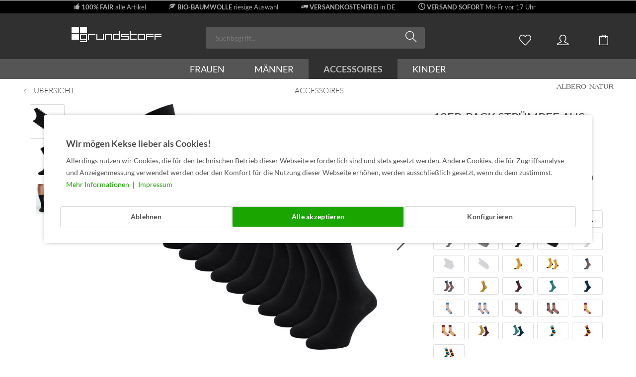

--- FILE ---
content_type: text/html; charset=UTF-8
request_url: https://www.grundstoff.net/accessoires/socken-struempfe/5843/12er-pack-struempfe-aus-bio-baumwolle-uni-schwarz?c=531
body_size: 31702
content:
<!DOCTYPE html>
<html class="no-js" lang="de" itemscope="itemscope" itemtype="https://schema.org/WebPage">
<head>
<meta charset="utf-8">
<meta name="author" content="grundstoff.net c/o SOLU clothing GbR" />
<meta name="robots" content="index,follow" />
<meta name="revisit-after" content="15 days" />
<meta name="keywords" content="sturempfe,sparpack,schwarz,gestreift,mit streifen,bio,fair,fair,trade,12er" />
<meta name="description" content="Fair produzierte Strümpfe ohne kritische Chemikalien. Die Strümpfe tragen das renommierte GOTS-Zertifikat und sind hier im günstigen 12er-Pack verfügbar." />
<meta property="og:type" content="product" />
<meta property="og:site_name" content="grundstoff.net" />
<meta property="og:url" content="https://www.grundstoff.net/accessoires/socken-struempfe/5843/12er-pack-struempfe-aus-bio-baumwolle-uni-schwarz" />
<meta property="og:title" content="12er-Pack Strümpfe aus Bio-Baumwolle uni - schwarz" />
<meta property="og:description" content="Die Bio-Socke für das ganze Jahr - im preiswerten 12er-Pack (12 Paar) : Mit dem angenehm weichen, atmungsaktiven Stoff aus Bio-Baumwolle und der bis knapp…" />
<meta property="og:image" content="https://www.grundstoff.net/media/image/ae/c6/cb/Fair-Trade_Socken_bio_2301.jpg" />
<meta property="product:brand" content="Albero Natur" />
<meta property="product:price" content="55.55" />
<meta property="product:product_link" content="https://www.grundstoff.net/accessoires/socken-struempfe/5843/12er-pack-struempfe-aus-bio-baumwolle-uni-schwarz" />
<meta name="twitter:card" content="product" />
<meta name="twitter:site" content="grundstoff.net" />
<meta name="twitter:title" content="12er-Pack Strümpfe aus Bio-Baumwolle uni - schwarz" />
<meta name="twitter:description" content="Die Bio-Socke für das ganze Jahr - im preiswerten 12er-Pack (12 Paar) : Mit dem angenehm weichen, atmungsaktiven Stoff aus Bio-Baumwolle und der bis knapp…" />
<meta name="twitter:image" content="https://www.grundstoff.net/media/image/ae/c6/cb/Fair-Trade_Socken_bio_2301.jpg" />
<meta itemprop="copyrightHolder" content="grundstoff.net" />
<meta itemprop="copyrightYear" content="2007-2025" />
<meta itemprop="isFamilyFriendly" content="True" />
<meta itemprop="image" content="https://www.grundstoff.net/media/image/3a/84/07/logo-tablet-weiss.png" />
<meta name="viewport" content="width=device-width, initial-scale=1.0, user-scalable=no, viewport-fit=cover">
<meta name="mobile-web-app-capable" content="yes">
<meta name="apple-mobile-web-app-title" content="grundstoff.net">
<meta name="apple-mobile-web-app-capable" content="yes">
<meta name="apple-mobile-web-app-status-bar-style" content="default">
<link rel="apple-touch-icon-precomposed" href="https://www.grundstoff.net/media/image/21/c9/81/apple-touch-180x180.png">
<link rel="shortcut icon" href="https://www.grundstoff.net/media/unknown/d9/0c/f4/favicon.ico">
<meta name="msapplication-navbutton-color" content="#1AA500" />
<meta name="application-name" content="grundstoff.net" />
<meta name="msapplication-starturl" content="https://www.grundstoff.net/" />
<meta name="msapplication-window" content="width=1024;height=768" />
<meta name="msapplication-TileImage" content="https://www.grundstoff.net/media/image/dd/12/36/windows150x150.png">
<meta name="msapplication-TileColor" content="#1AA500">
<meta name="theme-color" content="#1AA500" />
<link rel="canonical" href="https://www.grundstoff.net/accessoires/socken-struempfe/5843/12er-pack-struempfe-aus-bio-baumwolle-uni-schwarz" />
<title itemprop="name">Strümpfe aus Bio-Baumwolle 12er-Pack unisex schwarz | grundstoff.net</title>
<link href="/web/cache/1765589317_98b5f44e41f335d75d431e046d36cb36.css" media="all" rel="stylesheet" type="text/css" />
<script>
dataLayer = window.dataLayer || [];
// Clear the previous ecommerce object
dataLayer.push({ ecommerce: null });
// Push regular datalayer
dataLayer.push ({"pageTitle":"Str\u00fcmpfe aus Bio-Baumwolle 12er-Pack unisex schwarz | grundstoff.net","pageCategory":"Detail","pageSubCategory":"","pageCategoryID":531,"productCategoryPath":"","pageSubCategoryID":"","pageCountryCode":"de_DE","pageLanguageCode":"de","pageVersion":1,"pageTestVariation":"1","pageValue":1,"pageAttributes":"1","productID":5843,"productStyleID":"","productEAN":"4068393047640","productName":"12er-Pack Str\u00fcmpfe aus Bio-Baumwolle uni - schwarz","productPrice":"46.68","productCategory":null,"productCurrency":"EUR","productColor":"","productRealColor":"","productSku":"SL.GABO-2301-12P-35-38"});
// Push new GA4 tags
dataLayer.push({"event":"view_item","ecommerce":{"currency":"EUR","value":"46.68","items":[{"item_id":"SL.GABO-2301-12P-35-38","item_name":"12er-Pack Str\u00fcmpfe aus Bio-Baumwolle uni - schwarz","affiliation":"grundstoff.net","index":0,"item_brand":"Albero Natur","item_list_id":531,"item_list_name":"Category","price":"46.68","quantity":1,"item_category":"Accessoires"}]}});
// Push Remarketing tags
function gtag(){dataLayer.push(arguments);}
gtag('consent', 'default', {
ad_storage: 'denied',
analytics_storage: 'denied',
ad_user_data: 'denied',
ad_personalization: 'denied',
wait_for_update: 500,
});
</script>
<script>
var googleTagManagerFunction = function(w,d,s,l,i){w[l]=w[l]||[];w[l].push({'gtm.start':
new Date().getTime(),event:'gtm.js'});var f=d.getElementsByTagName(s)[0],
j=d.createElement(s),dl=l!='dataLayer'?'&l='+l:'';j.async=true;j.src=
'https://www.googletagmanager.com/gtm.js?id='+i+dl;f.parentNode.insertBefore(j,f);
};
setTimeout(() => {
googleTagManagerFunction(window,document,'script','dataLayer','GTM-KWBZVBR');
}, 3000);
</script>
</head>
<body class="
is--ctl-detail is--act-index pmw--cookies pmw--cookies-none pmw--cookies-decline-button  pmw--cookies-mobile-no-fullscreen              gtm-google-consentmode-active
" >
<noscript>
<iframe src="https://www.googletagmanager.com/ns.html?id=GTM-KWBZVBR"
height="0"
width="0"
style="display:none;visibility:hidden">
</iframe>
</noscript>
<div data-paypalUnifiedMetaDataContainer="true"
data-paypalUnifiedRestoreOrderNumberUrl="https://www.grundstoff.net/widgets/PaypalUnifiedOrderNumber/restoreOrderNumber"
class="is--hidden">
</div>
<div class="page-wrap">
<noscript class="noscript-main">
<div class="alert is--warning">
<div class="alert--icon">
<i class="icon--element icon--warning"></i>
</div>
<div class="alert--content">
Um grundstoff.net in vollem Umfang nutzen zu k&ouml;nnen, empfehlen wir dir Javascript im Browser zu aktiveren.
</div>
</div>
</noscript>
<div id="usp-header-nico">
<ul>
<li><span class="icon--thumbsup"></span>&nbsp;<span class="usp-header-nico-text"><a style="color:#acacac;" href="/fair-trade-definition"><strong>100% FAIR</strong> alle Artikel</a></span></li>
<li><span class="icon--leaf"></span>&nbsp;<span class="usp-header-nico-text"><a style="color:#acacac;" href="/bio-baumwolle"><strong>BIO-BAUMWOLLE</strong> riesige Auswahl</a></span></li>
<li><span class="icon--truck"></span>&nbsp;<span class="usp-header-nico-text"><a style="color:#acacac;" href="/versand-und-lieferung"><strong>VERSANDKOSTENFREI</strong> in DE</a></span></li>
<li><span class="icon--clock"></span>&nbsp;<span class="usp-header-nico-text"><a style="color:#acacac;" href="/versand-und-lieferung"><strong>VERSAND SOFORT</strong> Mo-Fr vor 17 Uhr</a></span></li>
<li><div id="ehi--logo--header"></div></li>
</ul>
</div>
<header class="header-main">
<div class="top-bar">
<div class="container block-group">
<nav class="top-bar--navigation block" role="menubar">
    



    

</nav>
</div>
</div>
<div class="container header--navigation">
<div class="logo-main block-group" role="banner">
<div class="logo--shop block">
<a class="logo--link" href="https://www.grundstoff.net/" title="grundstoff.net - zur Startseite wechseln">
<picture>
<source srcset="https://www.grundstoff.net/media/image/3a/84/07/logo-tablet-weiss.png" media="(min-width: 78.75em)">
<source srcset="https://www.grundstoff.net/media/image/3a/84/07/logo-tablet-weiss.png" media="(min-width: 64em)">
<source srcset="https://www.grundstoff.net/media/image/3a/84/07/logo-tablet-weiss.png" media="(min-width: 48em)">
<img srcset="https://www.grundstoff.net/media/image/e5/a8/41/logo-mobile-weiss-usp.png" alt="grundstoff.net - zur Startseite wechseln" />
</picture>
</a>
</div>
</div>
<nav class="shop--navigation block-group">
<ul class="navigation--list block-group" role="menubar">
<li class="navigation--entry entry--menu-left" role="menuitem">
<a class="entry--link entry--trigger btn is--icon-left" href="#offcanvas--left" data-offcanvas="true" data-offCanvasSelector=".sidebar-main">
<i class="icon--menu"></i>
</a>
</li>
<li class="navigation--entry entry--search" role="menuitem" data-search="true" aria-haspopup="true" data-minLength="3">
<a class="btn entry--link entry--trigger" href="#show-hide--search" title="Suche anzeigen / schließen" aria-label="Suche anzeigen / schließen">
<i class="icon--search"></i>
<span class="search--display">Suchen</span>
</a>
<form action="/search" method="get" class="main-search--form">
<input type="search" name="sSearch" aria-label="Suchbegriff..." class="main-search--field" autocomplete="off" autocapitalize="off" placeholder="Suchbegriff..." maxlength="30"  />
<button type="submit" class="main-search--button" aria-label="Suchen">
<i class="icon--search"></i>
<span class="main-search--text">Suchen</span>
</button>
<div class="form--ajax-loader">&nbsp;</div>
</form>
<div class="main-search--results"></div>
</li>

    <li class="navigation--entry entry--notepad" role="menuitem">
        
        <a href="https://www.grundstoff.net/note" title="Merkliste" aria-label="Merkliste" class="btn">
            <i class="icon--heart"></i>
                    </a>
    </li>




    <li class="navigation--entry entry--account"
        role="menuitem"
        data-offcanvas="true"
        data-offCanvasSelector=".account--dropdown-navigation">
        
            <a href="https://www.grundstoff.net/account"
               title="Mein Konto"
               aria-label="Mein Konto"
               class="btn is--icon-left entry--link account--link">
                <i class="icon--account"></i>
                                    <span class="account--display">
                        Mein Konto
                    </span>
                            </a>
        

            </li>




    <li class="navigation--entry entry--cart" role="menuitem">
        
        <a class="btn is--icon-left cart--link" href="https://www.grundstoff.net/checkout/cart" title="Warenkorb" aria-label="Warenkorb">
            <span class="cart--display">
                                    Warenkorb
                            </span>

            <span class="badge is--primary is--minimal cart--quantity is--hidden">0</span>

            <i class="icon--basket"></i>

            <span class="cart--amount">
                0,00&nbsp;&euro; *
            </span>
        </a>
        <div class="ajax-loader">&nbsp;</div>
    </li>




</ul>
</nav>
<div class="container--ajax-cart" data-collapse-cart="true" data-displayMode="offcanvas"></div>
</div>
</header>
<nav class="navigation-main">
<div class="container" data-menu-scroller="true" data-listSelector=".navigation--list.container" data-viewPortSelector=".navigation--list-wrapper">
<div class="navigation--list-wrapper">
<ul class="navigation--list container" role="menubar" itemscope="itemscope" itemtype="https://schema.org/SiteNavigationElement">
<li class="navigation--entry" role="menuitem"><a class="navigation--link" href="https://www.grundstoff.net/frauen/" title="Frauen" aria-label="Frauen" itemprop="url"><span itemprop="name">Frauen</span></a></li><li class="navigation--entry" role="menuitem"><a class="navigation--link" href="https://www.grundstoff.net/maenner/" title="Männer" aria-label="Männer" itemprop="url"><span itemprop="name">Männer</span></a></li><li class="navigation--entry is--active" role="menuitem"><a class="navigation--link is--active" href="https://www.grundstoff.net/accessoires/" title="Accessoires" aria-label="Accessoires" itemprop="url"><span itemprop="name">Accessoires</span></a></li><li class="navigation--entry" role="menuitem"><a class="navigation--link" href="https://www.grundstoff.net/kinder/" title="Kinder" aria-label="Kinder" itemprop="url"><span itemprop="name">Kinder</span></a></li>            </ul>
</div>
<div class="advanced-menu" data-advanced-menu="true" data-hoverDelay="0">
<div class="menu--container">
<div class="button-container">
<a href="https://www.grundstoff.net/frauen/" class="button--category" aria-label="Zur Kategorie Frauen" title="Zur Kategorie Frauen">
<i class="icon--arrow-right"></i>
Zur Kategorie Frauen
</a>
<span class="button--close">
<i class="icon--cross"></i>
</span>
</div>
<div class="content--wrapper has--content">
<ul class="menu--list menu--level-0 columns--4" style="width: 100%;">
<li class="menu--list-item item--level-0" style="width: 100%">
<a href="https://www.grundstoff.net/frauen/t-shirts-tops/" class="menu--list-item-link" aria-label="T-Shirts &amp; Tops" title="T-Shirts &amp; Tops">T-Shirts & Tops</a>
</li>
<li class="menu--list-item item--level-0" style="width: 100%">
<a href="https://www.grundstoff.net/frauen/traegershirts/" class="menu--list-item-link" aria-label="Trägershirts" title="Trägershirts">Trägershirts</a>
</li>
<li class="menu--list-item item--level-0" style="width: 100%">
<a href="https://www.grundstoff.net/frauen/longsleeves/" class="menu--list-item-link" aria-label="Longsleeves" title="Longsleeves">Longsleeves</a>
</li>
<li class="menu--list-item item--level-0" style="width: 100%">
<a href="https://www.grundstoff.net/frauen/blusen/" class="menu--list-item-link" aria-label="Blusen" title="Blusen">Blusen</a>
</li>
<li class="menu--list-item item--level-0" style="width: 100%">
<a href="https://www.grundstoff.net/frauen/polos/" class="menu--list-item-link" aria-label="Polos" title="Polos">Polos</a>
</li>
<li class="menu--list-item item--level-0" style="width: 100%">
<a href="https://www.grundstoff.net/frauen/sweatshirts/" class="menu--list-item-link" aria-label="Sweatshirts" title="Sweatshirts">Sweatshirts</a>
</li>
<li class="menu--list-item item--level-0" style="width: 100%">
<a href="https://www.grundstoff.net/frauen/sweatjacken/" class="menu--list-item-link" aria-label="Sweatjacken" title="Sweatjacken">Sweatjacken</a>
</li>
<li class="menu--list-item item--level-0" style="width: 100%">
<a href="https://www.grundstoff.net/frauen/strickpullover-jacken/" class="menu--list-item-link" aria-label="Strickpullover &amp; -jacken" title="Strickpullover &amp; -jacken">Strickpullover & -jacken</a>
</li>
<li class="menu--list-item item--level-0" style="width: 100%">
<a href="https://www.grundstoff.net/frauen/jacken/" class="menu--list-item-link" aria-label="Jacken" title="Jacken">Jacken</a>
</li>
<li class="menu--list-item item--level-0" style="width: 100%">
<a href="https://www.grundstoff.net/frauen/hosen/" class="menu--list-item-link" aria-label="Hosen" title="Hosen">Hosen</a>
</li>
<li class="menu--list-item item--level-0" style="width: 100%">
<a href="https://www.grundstoff.net/frauen/shorts/" class="menu--list-item-link" aria-label="Shorts" title="Shorts">Shorts</a>
</li>
<li class="menu--list-item item--level-0" style="width: 100%">
<a href="https://www.grundstoff.net/frauen/leggings/" class="menu--list-item-link" aria-label="Leggings" title="Leggings">Leggings</a>
</li>
<li class="menu--list-item item--level-0" style="width: 100%">
<a href="https://www.grundstoff.net/frauen/jogginghosen/" class="menu--list-item-link" aria-label="Jogginghosen" title="Jogginghosen">Jogginghosen</a>
</li>
<li class="menu--list-item item--level-0" style="width: 100%">
<a href="https://www.grundstoff.net/frauen/kleider/" class="menu--list-item-link" aria-label="Kleider" title="Kleider">Kleider</a>
</li>
<li class="menu--list-item item--level-0" style="width: 100%">
<a href="https://www.grundstoff.net/frauen/roecke/" class="menu--list-item-link" aria-label="Röcke" title="Röcke">Röcke</a>
</li>
<li class="menu--list-item item--level-0" style="width: 100%">
<a href="https://www.grundstoff.net/frauen/unterwaesche/" class="menu--list-item-link" aria-label="Unterwäsche" title="Unterwäsche">Unterwäsche</a>
</li>
<li class="menu--list-item item--level-0" style="width: 100%">
<a href="https://www.grundstoff.net/frauen/nachtwaesche/" class="menu--list-item-link" aria-label="Nachtwäsche" title="Nachtwäsche">Nachtwäsche</a>
</li>
<li class="menu--list-item item--level-0" style="width: 100%">
<a href="https://www.grundstoff.net/frauen/strumpfhosen/" class="menu--list-item-link" aria-label="Strumpfhosen" title="Strumpfhosen">Strumpfhosen</a>
</li>
<li class="menu--list-item item--level-0" style="width: 100%">
<a href="https://www.grundstoff.net/frauen/bademode/" class="menu--list-item-link" aria-label="Bademode" title="Bademode">Bademode</a>
</li>
<li class="menu--list-item item--level-0" style="width: 100%">
<a href="https://www.grundstoff.net/frauen/schuhe/" class="menu--list-item-link" aria-label="Schuhe" title="Schuhe">Schuhe</a>
</li>
<li class="menu--list-item item--level-0" style="width: 100%">
<a href="https://www.grundstoff.net/frauen/sport/" class="menu--list-item-link" aria-label="Sport" title="Sport">Sport</a>
</li>
<li class="menu--list-item item--level-0" style="width: 100%">
<a href="https://www.grundstoff.net/frauen/sparen/" class="menu--list-item-link" aria-label="% SPAREN %" title="% SPAREN %">% SPAREN %</a>
</li>
</ul>
</div>
</div>
<div class="menu--container">
<div class="button-container">
<a href="https://www.grundstoff.net/maenner/" class="button--category" aria-label="Zur Kategorie Männer" title="Zur Kategorie Männer">
<i class="icon--arrow-right"></i>
Zur Kategorie Männer
</a>
<span class="button--close">
<i class="icon--cross"></i>
</span>
</div>
<div class="content--wrapper has--content">
<ul class="menu--list menu--level-0 columns--4" style="width: 100%;">
<li class="menu--list-item item--level-0" style="width: 100%">
<a href="https://www.grundstoff.net/maenner/t-shirts/" class="menu--list-item-link" aria-label="T-Shirts" title="T-Shirts">T-Shirts</a>
</li>
<li class="menu--list-item item--level-0" style="width: 100%">
<a href="https://www.grundstoff.net/maenner/v-neck-t-shirts/" class="menu--list-item-link" aria-label="V-Neck T-Shirts" title="V-Neck T-Shirts">V-Neck T-Shirts</a>
</li>
<li class="menu--list-item item--level-0" style="width: 100%">
<a href="https://www.grundstoff.net/maenner/achselshirts/" class="menu--list-item-link" aria-label="Achselshirts" title="Achselshirts">Achselshirts</a>
</li>
<li class="menu--list-item item--level-0" style="width: 100%">
<a href="https://www.grundstoff.net/maenner/longsleeves/" class="menu--list-item-link" aria-label="Longsleeves" title="Longsleeves">Longsleeves</a>
</li>
<li class="menu--list-item item--level-0" style="width: 100%">
<a href="https://www.grundstoff.net/maenner/poloshirts/" class="menu--list-item-link" aria-label="Poloshirts" title="Poloshirts">Poloshirts</a>
</li>
<li class="menu--list-item item--level-0" style="width: 100%">
<a href="https://www.grundstoff.net/maenner/hemden/" class="menu--list-item-link" aria-label="Hemden" title="Hemden">Hemden</a>
</li>
<li class="menu--list-item item--level-0" style="width: 100%">
<a href="https://www.grundstoff.net/maenner/sweatshirts/" class="menu--list-item-link" aria-label="Sweatshirts" title="Sweatshirts">Sweatshirts</a>
</li>
<li class="menu--list-item item--level-0" style="width: 100%">
<a href="https://www.grundstoff.net/maenner/sweatjacken/" class="menu--list-item-link" aria-label="Sweatjacken" title="Sweatjacken">Sweatjacken</a>
</li>
<li class="menu--list-item item--level-0" style="width: 100%">
<a href="https://www.grundstoff.net/maenner/strickpullover/" class="menu--list-item-link" aria-label="Strickpullover" title="Strickpullover">Strickpullover</a>
</li>
<li class="menu--list-item item--level-0" style="width: 100%">
<a href="https://www.grundstoff.net/maenner/jacken/" class="menu--list-item-link" aria-label="Jacken" title="Jacken">Jacken</a>
</li>
<li class="menu--list-item item--level-0" style="width: 100%">
<a href="https://www.grundstoff.net/maenner/hosen/" class="menu--list-item-link" aria-label="Hosen" title="Hosen">Hosen</a>
</li>
<li class="menu--list-item item--level-0" style="width: 100%">
<a href="https://www.grundstoff.net/maenner/shorts/" class="menu--list-item-link" aria-label="Shorts" title="Shorts">Shorts</a>
</li>
<li class="menu--list-item item--level-0" style="width: 100%">
<a href="https://www.grundstoff.net/maenner/jogginghosen/" class="menu--list-item-link" aria-label="Jogginghosen" title="Jogginghosen">Jogginghosen</a>
</li>
<li class="menu--list-item item--level-0" style="width: 100%">
<a href="https://www.grundstoff.net/maenner/unterwaesche/" class="menu--list-item-link" aria-label="Unterwäsche" title="Unterwäsche">Unterwäsche</a>
</li>
<li class="menu--list-item item--level-0" style="width: 100%">
<a href="https://www.grundstoff.net/maenner/schlafanzuege/" class="menu--list-item-link" aria-label="Schlafanzüge" title="Schlafanzüge">Schlafanzüge</a>
</li>
<li class="menu--list-item item--level-0" style="width: 100%">
<a href="https://www.grundstoff.net/maenner/schuhe/" class="menu--list-item-link" aria-label="Schuhe" title="Schuhe">Schuhe</a>
</li>
<li class="menu--list-item item--level-0" style="width: 100%">
<a href="https://www.grundstoff.net/maenner/sport/" class="menu--list-item-link" aria-label="Sport" title="Sport">Sport</a>
</li>
<li class="menu--list-item item--level-0" style="width: 100%">
<a href="https://www.grundstoff.net/maenner/badehosen/" class="menu--list-item-link" aria-label="Badehosen" title="Badehosen">Badehosen</a>
</li>
<li class="menu--list-item item--level-0" style="width: 100%">
<a href="https://www.grundstoff.net/maenner/sparen/" class="menu--list-item-link" aria-label="% SPAREN %" title="% SPAREN %">% SPAREN %</a>
</li>
</ul>
</div>
</div>
<div class="menu--container">
<div class="button-container">
<a href="https://www.grundstoff.net/accessoires/" class="button--category" aria-label="Zur Kategorie Accessoires" title="Zur Kategorie Accessoires">
<i class="icon--arrow-right"></i>
Zur Kategorie Accessoires
</a>
<span class="button--close">
<i class="icon--cross"></i>
</span>
</div>
<div class="content--wrapper has--content">
<ul class="menu--list menu--level-0 columns--4" style="width: 100%;">
<li class="menu--list-item item--level-0" style="width: 100%">
<a href="https://www.grundstoff.net/accessoires/muetzen-stirnbaender/" class="menu--list-item-link" aria-label="Mützen &amp; Stirnbänder" title="Mützen &amp; Stirnbänder">Mützen & Stirnbänder</a>
</li>
<li class="menu--list-item item--level-0" style="width: 100%">
<a href="https://www.grundstoff.net/accessoires/kappen-huete/" class="menu--list-item-link" aria-label="Kappen &amp; Hüte" title="Kappen &amp; Hüte">Kappen & Hüte</a>
</li>
<li class="menu--list-item item--level-0" style="width: 100%">
<a href="https://www.grundstoff.net/accessoires/socken-struempfe/" class="menu--list-item-link" aria-label="Socken &amp; Strümpfe" title="Socken &amp; Strümpfe">Socken & Strümpfe</a>
</li>
<li class="menu--list-item item--level-0" style="width: 100%">
<a href="https://www.grundstoff.net/accessoires/schals/" class="menu--list-item-link" aria-label="Schals" title="Schals">Schals</a>
</li>
<li class="menu--list-item item--level-0" style="width: 100%">
<a href="https://www.grundstoff.net/accessoires/rucksaecke/" class="menu--list-item-link" aria-label="Rucksäcke" title="Rucksäcke">Rucksäcke</a>
</li>
<li class="menu--list-item item--level-0" style="width: 100%">
<a href="https://www.grundstoff.net/accessoires/taschen/" class="menu--list-item-link" aria-label="Taschen" title="Taschen">Taschen</a>
</li>
<li class="menu--list-item item--level-0" style="width: 100%">
<a href="https://www.grundstoff.net/accessoires/handtuecher/" class="menu--list-item-link" aria-label="Handtücher" title="Handtücher">Handtücher</a>
</li>
<li class="menu--list-item item--level-0" style="width: 100%">
<a href="https://www.grundstoff.net/accessoires/handschuhe/" class="menu--list-item-link" aria-label="Handschuhe" title="Handschuhe">Handschuhe</a>
</li>
<li class="menu--list-item item--level-0" style="width: 100%">
<a href="https://www.grundstoff.net/accessoires/schmuck/" class="menu--list-item-link" aria-label="Schmuck" title="Schmuck">Schmuck</a>
</li>
<li class="menu--list-item item--level-0" style="width: 100%">
<a href="https://www.grundstoff.net/accessoires/bettwaesche/" class="menu--list-item-link" aria-label="Bettwäsche" title="Bettwäsche">Bettwäsche</a>
</li>
<li class="menu--list-item item--level-0" style="width: 100%">
<a href="https://www.grundstoff.net/accessoires/kuechentextilien/" class="menu--list-item-link" aria-label="Küchentextilien" title="Küchentextilien">Küchentextilien</a>
</li>
<li class="menu--list-item item--level-0" style="width: 100%">
<a href="https://www.grundstoff.net/accessoires/hygieneartikel/" class="menu--list-item-link" aria-label="Hygieneartikel" title="Hygieneartikel">Hygieneartikel</a>
</li>
<li class="menu--list-item item--level-0" style="width: 100%">
<a href="https://www.grundstoff.net/accessoires/sonstiges/" class="menu--list-item-link" aria-label="Sonstiges" title="Sonstiges">Sonstiges</a>
</li>
<li class="menu--list-item item--level-0" style="width: 100%">
<a href="https://www.grundstoff.net/accessoires/geschenkgutscheine/" class="menu--list-item-link" aria-label="Geschenkgutscheine" title="Geschenkgutscheine">Geschenkgutscheine</a>
</li>
<li class="menu--list-item item--level-0" style="width: 100%">
<a href="https://www.grundstoff.net/accessoires/sparen/" class="menu--list-item-link" aria-label="% SPAREN %" title="% SPAREN %">% SPAREN %</a>
</li>
</ul>
</div>
</div>
<div class="menu--container">
<div class="button-container">
<a href="https://www.grundstoff.net/kinder/" class="button--category" aria-label="Zur Kategorie Kinder" title="Zur Kategorie Kinder">
<i class="icon--arrow-right"></i>
Zur Kategorie Kinder
</a>
<span class="button--close">
<i class="icon--cross"></i>
</span>
</div>
<div class="content--wrapper has--content">
<ul class="menu--list menu--level-0 columns--4" style="width: 100%;">
<li class="menu--list-item item--level-0" style="width: 100%">
<a href="https://www.grundstoff.net/kinder/babyartikel-0-4-jahre/" class="menu--list-item-link" aria-label="Babyartikel (0-4 Jahre)" title="Babyartikel (0-4 Jahre)">Babyartikel (0-4 Jahre)</a>
</li>
<li class="menu--list-item item--level-0" style="width: 100%">
<a href="https://www.grundstoff.net/kinder/kinder-t-shirts/" class="menu--list-item-link" aria-label="Kinder T-Shirts" title="Kinder T-Shirts">Kinder T-Shirts</a>
</li>
<li class="menu--list-item item--level-0" style="width: 100%">
<a href="https://www.grundstoff.net/kinder/kinder-sweatshirts/" class="menu--list-item-link" aria-label="Kinder Sweatshirts" title="Kinder Sweatshirts">Kinder Sweatshirts</a>
</li>
<li class="menu--list-item item--level-0" style="width: 100%">
<a href="https://www.grundstoff.net/kinder/kinder-hosen/" class="menu--list-item-link" aria-label="Kinder Hosen" title="Kinder Hosen">Kinder Hosen</a>
</li>
<li class="menu--list-item item--level-0" style="width: 100%">
<a href="https://www.grundstoff.net/kinder/kinder-schlafanzuege/" class="menu--list-item-link" aria-label="Kinder Schlafanzüge" title="Kinder Schlafanzüge">Kinder Schlafanzüge</a>
</li>
<li class="menu--list-item item--level-0" style="width: 100%">
<a href="https://www.grundstoff.net/kinder/kinder-unterwaesche/" class="menu--list-item-link" aria-label="Kinder Unterwäsche" title="Kinder Unterwäsche">Kinder Unterwäsche</a>
</li>
<li class="menu--list-item item--level-0" style="width: 100%">
<a href="https://www.grundstoff.net/kinder/kinder-socken/" class="menu--list-item-link" aria-label="Kinder Socken" title="Kinder Socken">Kinder Socken</a>
</li>
<li class="menu--list-item item--level-0" style="width: 100%">
<a href="https://www.grundstoff.net/kinder/kinder-accessoires/" class="menu--list-item-link" aria-label="Kinder Accessoires" title="Kinder Accessoires">Kinder Accessoires</a>
</li>
<li class="menu--list-item item--level-0" style="width: 100%">
<a href="https://www.grundstoff.net/kinder/kinder-kuscheltiere/" class="menu--list-item-link" aria-label="Kinder Kuscheltiere" title="Kinder Kuscheltiere">Kinder Kuscheltiere</a>
</li>
<li class="menu--list-item item--level-0" style="width: 100%">
<a href="https://www.grundstoff.net/kinder/sparen/" class="menu--list-item-link" aria-label="% SPAREN %" title="% SPAREN %">% SPAREN %</a>
</li>
</ul>
</div>
</div>
</div>
</div>
</nav>
<section class="content-main container block-group">
<nav class="content--breadcrumb block">
<a class="breadcrumb--button breadcrumb--link" href="https://www.grundstoff.net/accessoires/" title="Übersicht">
<i class="icon--arrow-left"></i>
<span class="breadcrumb--title">Übersicht</span>
</a>
<ul class="breadcrumb--list" role="menu" itemscope itemtype="https://schema.org/BreadcrumbList">
<li role="menuitem" class="breadcrumb--entry is--active" itemprop="itemListElement" itemscope itemtype="https://schema.org/ListItem">
<a class="breadcrumb--link" href="https://www.grundstoff.net/accessoires/" title="Accessoires" itemprop="item">
<link itemprop="url" href="https://www.grundstoff.net/accessoires/" />
<span class="breadcrumb--title" itemprop="name">Accessoires</span>
</a>
<meta itemprop="position" content="0" />
</li>
</ul>
</nav>
<nav class="product--navigation">
<a href="#" class="navigation--link link--prev">
<div class="link--prev-button">
<span class="link--prev-inner">Zurück</span>
</div>
<div class="image--wrapper">
<div class="image--container"></div>
</div>
</a>
<a href="#" class="navigation--link link--next">
<div class="link--next-button">
<span class="link--next-inner">Vor</span>
</div>
<div class="image--wrapper">
<div class="image--container"></div>
</div>
</a>
</nav>
<div class="content-main--inner">
<div id='cookie-consent' class='off-canvas is--left block-transition' data-cookie-consent-manager='true' data-cookieTimeout='60'>
<div class='cookie-consent--header cookie-consent--close'>
Cookie-Einstellungen
<i class="icon--arrow-right"></i>
</div>
<div class='cookie-consent--description'>
Diese Website benutzt Cookies, die für den technischen Betrieb der Website erforderlich sind und stets gesetzt werden. Andere Cookies, die den Komfort bei Benutzung dieser Website erhöhen, der Direktwerbung dienen oder die Interaktion mit anderen Websites und sozialen Netzwerken vereinfachen sollen, werden nur mit Ihrer Zustimmung gesetzt.
</div>
<div class='cookie-consent--configuration'>
<div class='cookie-consent--configuration-header'>
<div class='cookie-consent--configuration-header-text'>Konfiguration</div>
</div>
<div class='cookie-consent--configuration-main'>
<div class='cookie-consent--group'>
<input type="hidden" class="cookie-consent--group-name" value="technical" />
<label class="cookie-consent--group-state cookie-consent--state-input cookie-consent--required">
<input type="checkbox" name="technical-state" class="cookie-consent--group-state-input" disabled="disabled" checked="checked"/>
<span class="cookie-consent--state-input-element"></span>
</label>
<div class='cookie-consent--group-title' data-collapse-panel='true' data-contentSiblingSelector=".cookie-consent--group-container">
<div class="cookie-consent--group-title-label cookie-consent--state-label">
Technisch erforderlich
</div>
<span class="cookie-consent--group-arrow is-icon--right">
<i class="icon--arrow-right"></i>
</span>
</div>
<div class='cookie-consent--group-container'>
<div class='cookie-consent--group-description'>
Diese Cookies sind für die Grundfunktionen des Shops notwendig.
</div>
<div class='cookie-consent--cookies-container'>
<div class='cookie-consent--cookie'>
<input type="hidden" class="cookie-consent--cookie-name" value="cookieDeclined" />
<label class="cookie-consent--cookie-state cookie-consent--state-input cookie-consent--required">
<input type="checkbox" name="cookieDeclined-state" class="cookie-consent--cookie-state-input" disabled="disabled" checked="checked" />
<span class="cookie-consent--state-input-element"></span>
</label>
<div class='cookie--label cookie-consent--state-label'>
"Alle Cookies ablehnen" Cookie
</div>
</div>
<div class='cookie-consent--cookie'>
<input type="hidden" class="cookie-consent--cookie-name" value="allowCookie" />
<label class="cookie-consent--cookie-state cookie-consent--state-input cookie-consent--required">
<input type="checkbox" name="allowCookie-state" class="cookie-consent--cookie-state-input" disabled="disabled" checked="checked" />
<span class="cookie-consent--state-input-element"></span>
</label>
<div class='cookie--label cookie-consent--state-label'>
"Alle Cookies annehmen" Cookie
</div>
</div>
<div class='cookie-consent--cookie'>
<input type="hidden" class="cookie-consent--cookie-name" value="shop" />
<label class="cookie-consent--cookie-state cookie-consent--state-input cookie-consent--required">
<input type="checkbox" name="shop-state" class="cookie-consent--cookie-state-input" disabled="disabled" checked="checked" />
<span class="cookie-consent--state-input-element"></span>
</label>
<div class='cookie--label cookie-consent--state-label'>
Ausgewählter Shop
</div>
</div>
<div class='cookie-consent--cookie'>
<input type="hidden" class="cookie-consent--cookie-name" value="csrf_token" />
<label class="cookie-consent--cookie-state cookie-consent--state-input cookie-consent--required">
<input type="checkbox" name="csrf_token-state" class="cookie-consent--cookie-state-input" disabled="disabled" checked="checked" />
<span class="cookie-consent--state-input-element"></span>
</label>
<div class='cookie--label cookie-consent--state-label'>
CSRF-Token
</div>
</div>
<div class='cookie-consent--cookie'>
<input type="hidden" class="cookie-consent--cookie-name" value="cookiePreferences" />
<label class="cookie-consent--cookie-state cookie-consent--state-input cookie-consent--required">
<input type="checkbox" name="cookiePreferences-state" class="cookie-consent--cookie-state-input" disabled="disabled" checked="checked" />
<span class="cookie-consent--state-input-element"></span>
</label>
<div class='cookie--label cookie-consent--state-label'>
Cookie-Einstellungen
</div>
</div>
<div class='cookie-consent--cookie'>
<input type="hidden" class="cookie-consent--cookie-name" value="x-cache-context-hash" />
<label class="cookie-consent--cookie-state cookie-consent--state-input cookie-consent--required">
<input type="checkbox" name="x-cache-context-hash-state" class="cookie-consent--cookie-state-input" disabled="disabled" checked="checked" />
<span class="cookie-consent--state-input-element"></span>
</label>
<div class='cookie--label cookie-consent--state-label'>
Individuelle Preise
</div>
</div>
<div class='cookie-consent--cookie'>
<input type="hidden" class="cookie-consent--cookie-name" value="nocache" />
<label class="cookie-consent--cookie-state cookie-consent--state-input cookie-consent--required">
<input type="checkbox" name="nocache-state" class="cookie-consent--cookie-state-input" disabled="disabled" checked="checked" />
<span class="cookie-consent--state-input-element"></span>
</label>
<div class='cookie--label cookie-consent--state-label'>
Kund·innenspezifisches Caching
</div>
</div>
<div class='cookie-consent--cookie'>
<input type="hidden" class="cookie-consent--cookie-name" value="paypal-cookies" />
<label class="cookie-consent--cookie-state cookie-consent--state-input cookie-consent--required">
<input type="checkbox" name="paypal-cookies-state" class="cookie-consent--cookie-state-input" disabled="disabled" checked="checked" />
<span class="cookie-consent--state-input-element"></span>
</label>
<div class='cookie--label cookie-consent--state-label'>
PayPal-Zahlungen
</div>
</div>
<div class='cookie-consent--cookie'>
<input type="hidden" class="cookie-consent--cookie-name" value="session" />
<label class="cookie-consent--cookie-state cookie-consent--state-input cookie-consent--required">
<input type="checkbox" name="session-state" class="cookie-consent--cookie-state-input" disabled="disabled" checked="checked" />
<span class="cookie-consent--state-input-element"></span>
</label>
<div class='cookie--label cookie-consent--state-label'>
Session
</div>
</div>
<div class='cookie-consent--cookie'>
<input type="hidden" class="cookie-consent--cookie-name" value="currency" />
<label class="cookie-consent--cookie-state cookie-consent--state-input cookie-consent--required">
<input type="checkbox" name="currency-state" class="cookie-consent--cookie-state-input" disabled="disabled" checked="checked" />
<span class="cookie-consent--state-input-element"></span>
</label>
<div class='cookie--label cookie-consent--state-label'>
Währungswechsel
</div>
</div>
</div>
</div>
</div>
<div class='cookie-consent--group'>
<input type="hidden" class="cookie-consent--group-name" value="comfort" />
<label class="cookie-consent--group-state cookie-consent--state-input">
<input type="checkbox" name="comfort-state" class="cookie-consent--group-state-input"/>
<span class="cookie-consent--state-input-element"></span>
</label>
<div class='cookie-consent--group-title' data-collapse-panel='true' data-contentSiblingSelector=".cookie-consent--group-container">
<div class="cookie-consent--group-title-label cookie-consent--state-label">
Komfortfunktionen
</div>
<span class="cookie-consent--group-arrow is-icon--right">
<i class="icon--arrow-right"></i>
</span>
</div>
<div class='cookie-consent--group-container'>
<div class='cookie-consent--group-description'>
Diese Cookies werden genutzt um das Einkaufserlebnis noch ansprechender zu gestalten, beispielsweise für die Wiedererkennung des Besuchers.
</div>
<div class='cookie-consent--cookies-container'>
<div class='cookie-consent--cookie'>
<input type="hidden" class="cookie-consent--cookie-name" value="sUniqueID" />
<label class="cookie-consent--cookie-state cookie-consent--state-input">
<input type="checkbox" name="sUniqueID-state" class="cookie-consent--cookie-state-input" />
<span class="cookie-consent--state-input-element"></span>
</label>
<div class='cookie--label cookie-consent--state-label'>
Merkliste
</div>
</div>
</div>
</div>
</div>
<div class='cookie-consent--group'>
<input type="hidden" class="cookie-consent--group-name" value="statistics" />
<label class="cookie-consent--group-state cookie-consent--state-input">
<input type="checkbox" name="statistics-state" class="cookie-consent--group-state-input"/>
<span class="cookie-consent--state-input-element"></span>
</label>
<div class='cookie-consent--group-title' data-collapse-panel='true' data-contentSiblingSelector=".cookie-consent--group-container">
<div class="cookie-consent--group-title-label cookie-consent--state-label">
Statistik & Tracking
</div>
<span class="cookie-consent--group-arrow is-icon--right">
<i class="icon--arrow-right"></i>
</span>
</div>
<div class='cookie-consent--group-container'>
<div class='cookie-consent--cookies-container'>
<div class='cookie-consent--cookie'>
<input type="hidden" class="cookie-consent--cookie-name" value="x-ua-device" />
<label class="cookie-consent--cookie-state cookie-consent--state-input">
<input type="checkbox" name="x-ua-device-state" class="cookie-consent--cookie-state-input" />
<span class="cookie-consent--state-input-element"></span>
</label>
<div class='cookie--label cookie-consent--state-label'>
Endgeräteerkennung
</div>
</div>
<div class='cookie-consent--cookie'>
<input type="hidden" class="cookie-consent--cookie-name" value="mmFacebookPixel" />
<label class="cookie-consent--cookie-state cookie-consent--state-input">
<input type="checkbox" name="mmFacebookPixel-state" class="cookie-consent--cookie-state-input" />
<span class="cookie-consent--state-input-element"></span>
</label>
<div class='cookie--label cookie-consent--state-label'>
Facebook Pixel
</div>
</div>
<div class='cookie-consent--cookie'>
<input type="hidden" class="cookie-consent--cookie-name" value="_ga" />
<label class="cookie-consent--cookie-state cookie-consent--state-input">
<input type="checkbox" name="_ga-state" class="cookie-consent--cookie-state-input" />
<span class="cookie-consent--state-input-element"></span>
</label>
<div class='cookie--label cookie-consent--state-label'>
Google Analytics
</div>
</div>
<div class='cookie-consent--cookie'>
<input type="hidden" class="cookie-consent--cookie-name" value="dtgsAllowGtmTracking" />
<label class="cookie-consent--cookie-state cookie-consent--state-input">
<input type="checkbox" name="dtgsAllowGtmTracking-state" class="cookie-consent--cookie-state-input" />
<span class="cookie-consent--state-input-element"></span>
</label>
<div class='cookie--label cookie-consent--state-label'>
Kauf- und Surfverhalten mit Google Tag Manager
</div>
</div>
<div class='cookie-consent--cookie'>
<input type="hidden" class="cookie-consent--cookie-name" value="partner" />
<label class="cookie-consent--cookie-state cookie-consent--state-input">
<input type="checkbox" name="partner-state" class="cookie-consent--cookie-state-input" />
<span class="cookie-consent--state-input-element"></span>
</label>
<div class='cookie--label cookie-consent--state-label'>
Partnerprogramm
</div>
</div>
</div>
</div>
</div>
</div>
</div>
<div class="cookie-consent--save">
<input class="cookie-consent--save-button btn is--primary" type="button" value="Einstellungen speichern" />
</div>
</div>
<aside class="sidebar-main off-canvas">
<div class="navigation--smartphone">
<ul class="navigation--list ">
<li class="navigation--entry entry--close-off-canvas">
<a href="#close-categories-menu" title="schließen" class="navigation--link">
schließen <i class="icon--arrow-right"></i>
</a>
</li>
</ul>
<div class="mobile--switches">
    



    

</div>
</div>
<div class="sidebar--categories-wrapper" data-subcategory-nav="true" data-mainCategoryId="3" data-categoryId="531" data-fetchUrl="/widgets/listing/getCategory/categoryId/531">
<div class="categories--headline navigation--headline">
Kategorien
</div>
<div class="sidebar--categories-navigation">
<ul class="sidebar--navigation categories--navigation navigation--list is--drop-down is--level0 is--rounded" role="menu">
<li class="navigation--entry has--sub-children" role="menuitem">
<a class="navigation--link link--go-forward" href="https://www.grundstoff.net/frauen/" data-categoryId="501" data-fetchUrl="/widgets/listing/getCategory/categoryId/501" title="Frauen" >
Frauen
<span class="is--icon-right">
<i class="icon--arrow-right"></i>
</span>
</a>
</li>
<li class="navigation--entry has--sub-children" role="menuitem">
<a class="navigation--link link--go-forward" href="https://www.grundstoff.net/maenner/" data-categoryId="503" data-fetchUrl="/widgets/listing/getCategory/categoryId/503" title="Männer" >
Männer
<span class="is--icon-right">
<i class="icon--arrow-right"></i>
</span>
</a>
</li>
<li class="navigation--entry is--active has--sub-categories has--sub-children" role="menuitem">
<a class="navigation--link is--active has--sub-categories link--go-forward" href="https://www.grundstoff.net/accessoires/" data-categoryId="531" data-fetchUrl="/widgets/listing/getCategory/categoryId/531" title="Accessoires" >
Accessoires
<span class="is--icon-right">
<i class="icon--arrow-right"></i>
</span>
</a>
<ul class="sidebar--navigation categories--navigation navigation--list is--level1 is--rounded" role="menu">
<li class="navigation--entry" role="menuitem">
<a class="navigation--link" href="https://www.grundstoff.net/accessoires/muetzen-stirnbaender/" data-categoryId="523" data-fetchUrl="/widgets/listing/getCategory/categoryId/523" title="Mützen &amp; Stirnbänder" >
Mützen & Stirnbänder
</a>
</li>
<li class="navigation--entry" role="menuitem">
<a class="navigation--link" href="https://www.grundstoff.net/accessoires/kappen-huete/" data-categoryId="621" data-fetchUrl="/widgets/listing/getCategory/categoryId/621" title="Kappen &amp; Hüte" >
Kappen & Hüte
</a>
</li>
<li class="navigation--entry" role="menuitem">
<a class="navigation--link" href="https://www.grundstoff.net/accessoires/socken-struempfe/" data-categoryId="537" data-fetchUrl="/widgets/listing/getCategory/categoryId/537" title="Socken &amp; Strümpfe" >
Socken & Strümpfe
</a>
</li>
<li class="navigation--entry" role="menuitem">
<a class="navigation--link" href="https://www.grundstoff.net/accessoires/schals/" data-categoryId="530" data-fetchUrl="/widgets/listing/getCategory/categoryId/530" title="Schals" >
Schals
</a>
</li>
<li class="navigation--entry" role="menuitem">
<a class="navigation--link" href="https://www.grundstoff.net/accessoires/rucksaecke/" data-categoryId="568" data-fetchUrl="/widgets/listing/getCategory/categoryId/568" title="Rucksäcke" >
Rucksäcke
</a>
</li>
<li class="navigation--entry" role="menuitem">
<a class="navigation--link" href="https://www.grundstoff.net/accessoires/taschen/" data-categoryId="524" data-fetchUrl="/widgets/listing/getCategory/categoryId/524" title="Taschen" >
Taschen
</a>
</li>
<li class="navigation--entry" role="menuitem">
<a class="navigation--link" href="https://www.grundstoff.net/accessoires/handtuecher/" data-categoryId="540" data-fetchUrl="/widgets/listing/getCategory/categoryId/540" title="Handtücher" >
Handtücher
</a>
</li>
<li class="navigation--entry" role="menuitem">
<a class="navigation--link" href="https://www.grundstoff.net/accessoires/handschuhe/" data-categoryId="570" data-fetchUrl="/widgets/listing/getCategory/categoryId/570" title="Handschuhe" >
Handschuhe
</a>
</li>
<li class="navigation--entry" role="menuitem">
<a class="navigation--link" href="https://www.grundstoff.net/accessoires/schmuck/" data-categoryId="571" data-fetchUrl="/widgets/listing/getCategory/categoryId/571" title="Schmuck" >
Schmuck
</a>
</li>
<li class="navigation--entry" role="menuitem">
<a class="navigation--link" href="https://www.grundstoff.net/accessoires/bettwaesche/" data-categoryId="574" data-fetchUrl="/widgets/listing/getCategory/categoryId/574" title="Bettwäsche" >
Bettwäsche
</a>
</li>
<li class="navigation--entry" role="menuitem">
<a class="navigation--link" href="https://www.grundstoff.net/accessoires/kuechentextilien/" data-categoryId="616" data-fetchUrl="/widgets/listing/getCategory/categoryId/616" title="Küchentextilien" >
Küchentextilien
</a>
</li>
<li class="navigation--entry" role="menuitem">
<a class="navigation--link" href="https://www.grundstoff.net/accessoires/hygieneartikel/" data-categoryId="617" data-fetchUrl="/widgets/listing/getCategory/categoryId/617" title="Hygieneartikel" >
Hygieneartikel
</a>
</li>
<li class="navigation--entry" role="menuitem">
<a class="navigation--link" href="https://www.grundstoff.net/accessoires/sonstiges/" data-categoryId="525" data-fetchUrl="/widgets/listing/getCategory/categoryId/525" title="Sonstiges" >
Sonstiges
</a>
</li>
<li class="navigation--entry" role="menuitem">
<a class="navigation--link" href="https://www.grundstoff.net/accessoires/geschenkgutscheine/" data-categoryId="541" data-fetchUrl="/widgets/listing/getCategory/categoryId/541" title="Geschenkgutscheine" >
Geschenkgutscheine
</a>
</li>
<li class="navigation--entry" role="menuitem">
<a class="navigation--link" href="https://www.grundstoff.net/accessoires/sparen/" data-categoryId="622" data-fetchUrl="/widgets/listing/getCategory/categoryId/622" title="% SPAREN %" >
% SPAREN %
</a>
</li>
</ul>
</li>
<li class="navigation--entry has--sub-children" role="menuitem">
<a class="navigation--link link--go-forward" href="https://www.grundstoff.net/kinder/" data-categoryId="546" data-fetchUrl="/widgets/listing/getCategory/categoryId/546" title="Kinder" >
Kinder
<span class="is--icon-right">
<i class="icon--arrow-right"></i>
</span>
</a>
</li>
<li class="navigation--entry" role="menuitem">
<a class="navigation--link" href="https://www.grundstoff.net/blog/" data-categoryId="558" data-fetchUrl="/widgets/listing/getCategory/categoryId/558" title="Blog" >
Blog
</a>
</li>
<li class="navigation--entry has--sub-children" role="menuitem">
<a class="navigation--link link--go-forward" href="https://www.grundstoff.net/uebersichten/" data-categoryId="532" data-fetchUrl="/widgets/listing/getCategory/categoryId/532" title="Übersichten" >
Übersichten
<span class="is--icon-right">
<i class="icon--arrow-right"></i>
</span>
</a>
</li>
</ul>
</div>
<div class="shop-sites--container is--rounded">
<div class="shop-sites--headline navigation--headline">
Informationen
</div>
<ul class="shop-sites--navigation sidebar--navigation navigation--list is--drop-down is--level0" role="menu">
<li class="navigation--entry" role="menuitem">
<a class="navigation--link" href="https://www.grundstoff.net/groessen-und-abmessungen" title="Größen und Abmessungen" data-categoryId="61" data-fetchUrl="/widgets/listing/getCustomPage/pageId/61" >
Größen und Abmessungen
</a>
</li>
<li class="navigation--entry" role="menuitem">
<a class="navigation--link" href="https://www.grundstoff.net/versand-und-zahlung" title="Versand und Zahlung" data-categoryId="6" data-fetchUrl="/widgets/listing/getCustomPage/pageId/6" >
Versand und Zahlung
</a>
</li>
<li class="navigation--entry" role="menuitem">
<a class="navigation--link" href="https://www.grundstoff.net/herstellerinfos" title="Herstellerinfos" data-categoryId="60" data-fetchUrl="/widgets/listing/getCustomPage/pageId/60" target="_parent">
Herstellerinfos
</a>
</li>
<li class="navigation--entry" role="menuitem">
<a class="navigation--link" href="https://www.grundstoff.net/retourenportal" title="Retourenportal" data-categoryId="47" data-fetchUrl="/widgets/listing/getCustomPage/pageId/47" >
Retourenportal
</a>
</li>
<li class="navigation--entry" role="menuitem">
<a class="navigation--link" href="https://www.grundstoff.net/faq" title="FAQ" data-categoryId="52" data-fetchUrl="/widgets/listing/getCustomPage/pageId/52" >
FAQ
</a>
</li>
<li class="navigation--entry" role="menuitem">
<a class="navigation--link" href="https://www.grundstoff.net/bestellablauf/hilfe" title="Bestellablauf / Hilfe" data-categoryId="49" data-fetchUrl="/widgets/listing/getCustomPage/pageId/49" >
Bestellablauf / Hilfe
</a>
</li>
<li class="navigation--entry" role="menuitem">
<a class="navigation--link link--go-forward" href="https://www.grundstoff.net/produktlexikon/themen" title="Produktlexikon / Themen" data-categoryId="48" data-fetchUrl="/widgets/listing/getCustomPage/pageId/48" >
Produktlexikon / Themen
<span class="is--icon-right">
<i class="icon--arrow-right"></i>
</span>
</a>
</li>
<li class="navigation--entry" role="menuitem">
<a class="navigation--link" href="/uebersichten/" title="Übersichten" data-categoryId="131" data-fetchUrl="/widgets/listing/getCustomPage/pageId/131" target="_parent">
Übersichten
</a>
</li>
<li class="navigation--entry" role="menuitem">
<a class="navigation--link" href="/blog/" title="Blog" data-categoryId="79" data-fetchUrl="/widgets/listing/getCustomPage/pageId/79" target="_parent">
Blog
</a>
</li>
<li class="navigation--entry" role="menuitem">
<a class="navigation--link" href="https://www.grundstoff.net/ueber-uns" title="Über uns" data-categoryId="9" data-fetchUrl="/widgets/listing/getCustomPage/pageId/9" >
Über uns
</a>
</li>
<li class="navigation--entry" role="menuitem">
<a class="navigation--link" href="https://www.grundstoff.net/partner" title="Partner" data-categoryId="50" data-fetchUrl="/widgets/listing/getCustomPage/pageId/50" >
Partner
</a>
</li>
<li class="navigation--entry" role="menuitem">
<a class="navigation--link" href="/jobs" title="Jobs" data-categoryId="129" data-fetchUrl="/widgets/listing/getCustomPage/pageId/129" target="_parent">
Jobs
</a>
</li>
<li class="navigation--entry" role="menuitem">
<a class="navigation--link" href="javascript:openCookieConsentManager()" title="Cookie-Einstellungen" data-categoryId="130" data-fetchUrl="/widgets/listing/getCustomPage/pageId/130" >
Cookie-Einstellungen
</a>
</li>
</ul>
</div>
</div>
</aside>
<div class="content--wrapper">
<div class="content product--details" itemscope itemtype="https://schema.org/Product" data-product-navigation="/widgets/listing/productNavigation" data-category-id="531" data-main-ordernumber="SL.GABO-2301-12P-35-38" data-ajax-wishlist="true" data-compare-ajax="true" data-ajax-variants-container="true">
<header class="product--header">
<div class="product--info">
<h1 class="product--title" itemprop="name">
12er-Pack Strümpfe aus Bio-Baumwolle uni - schwarz
</h1>
<meta itemprop="image" content="https://www.grundstoff.net/media/image/93/cb/37/Unisex-Socken_mitteldick_bl.jpg"/>
<meta itemprop="image" content="https://www.grundstoff.net/media/image/08/9b/cb/schwarze-basic-struempfe-bio-2301.webp"/>
<meta itemprop="gtin13" content="4068393047640"/>
<div class="product--supplier">
<a href="https://www.grundstoff.net/albero-natur/" title="Weitere Artikel von Albero Natur" class="product--supplier-link">
<img src="https://www.grundstoff.net/media/image/46/67/0d/logo-albero-unterwaesche-biobaumwolle.png" alt="Albero Natur">
</a>
</div>
<div class="product--rating-container">
<a href="#product--publish-comment" class="product--rating-link" rel="nofollow" title="Bewertung abgeben">
<span class="product--rating" itemprop="aggregateRating" itemscope itemtype="https://schema.org/AggregateRating">
<meta itemprop="ratingValue" content="6.5">
<meta itemprop="worstRating" content="0.5">
<meta itemprop="bestRating" content="10">
<meta itemprop="ratingCount" content="21">
<i class="icon--star"></i>
<i class="icon--star"></i>
<i class="icon--star"></i>
<i class="icon--star-empty"></i>
<i class="icon--star-empty"></i>
<span class="rating--count-wrapper">
(<span class="rating--count">21</span>)
</span>
</span>
</a>
</div>
</div>
</header>
<div class="product--detail-upper block-group">
<div class="product--image-container image-slider product--image-zoom" data-image-slider="true" data-image-gallery="true" data-maxZoom="0" data-thumbnails=".image--thumbnails" style="z-index: unset;">
<div class="image--thumbnails image-slider--thumbnails">
<div class="image-slider--thumbnails-slide">
<a href="https://www.grundstoff.net/media/image/ae/c6/cb/Fair-Trade_Socken_bio_2301.jpg" title="Vorschau: 12er-Pack Strümpfe aus Bio-Baumwolle uni - schwarz" class="thumbnail--link is--active">
<img srcset="https://www.grundstoff.net/media/image/eb/96/9e/Fair-Trade_Socken_bio_2301_260x260.jpg, https://www.grundstoff.net/media/image/52/86/1d/Fair-Trade_Socken_bio_2301_260x260@2x.jpg 2x" alt="Vorschau: 12er-Pack Strümpfe aus Bio-Baumwolle uni - schwarz" title="Vorschau: 12er-Pack Strümpfe aus Bio-Baumwolle uni - schwarz" class="thumbnail--image" />
</a>
<a href="https://www.grundstoff.net/media/image/93/cb/37/Unisex-Socken_mitteldick_bl.jpg" title="Vorschau: schwarze Strümpfe aus Bio-Baumwolle - breiter Bund" class="thumbnail--link">
<img srcset="https://www.grundstoff.net/media/image/5d/42/93/Unisex-Socken_mitteldick_bl_260x260.jpg, https://www.grundstoff.net/media/image/b9/48/43/Unisex-Socken_mitteldick_bl_260x260@2x.jpg 2x" alt="Vorschau: schwarze Strümpfe aus Bio-Baumwolle - breiter Bund" title="Vorschau: schwarze Strümpfe aus Bio-Baumwolle - breiter Bund" class="thumbnail--image" />
</a>
<a href="https://www.grundstoff.net/media/image/08/9b/cb/schwarze-basic-struempfe-bio-2301.webp" title="Vorschau: 12er-Pack Strümpfe aus Bio-Baumwolle uni - schwarz" class="thumbnail--link">
<img srcset="https://www.grundstoff.net/media/image/ef/3b/70/schwarze-basic-struempfe-bio-2301_260x260.webp, https://www.grundstoff.net/media/image/8e/e6/73/schwarze-basic-struempfe-bio-2301_260x260@2x.webp 2x" alt="Vorschau: 12er-Pack Strümpfe aus Bio-Baumwolle uni - schwarz" title="Vorschau: 12er-Pack Strümpfe aus Bio-Baumwolle uni - schwarz" class="thumbnail--image" />
</a>
</div>
</div>
<div class="image-slider--container">
<div class="image-slider--slide">
<div class="image--box image-slider--item">
<span class="image--element" data-img-large="https://www.grundstoff.net/media/image/34/46/6f/Fair-Trade_Socken_bio_2301_1280x1280.jpg" data-img-small="https://www.grundstoff.net/media/image/eb/96/9e/Fair-Trade_Socken_bio_2301_260x260.jpg" data-img-original="https://www.grundstoff.net/media/image/ae/c6/cb/Fair-Trade_Socken_bio_2301.jpg" data-alt="12er-Pack Strümpfe aus Bio-Baumwolle uni - schwarz">
<span class="image--media">
<img srcset="https://www.grundstoff.net/media/image/78/a5/76/Fair-Trade_Socken_bio_2301_600x600.jpg, https://www.grundstoff.net/media/image/44/cd/dc/Fair-Trade_Socken_bio_2301_600x600@2x.jpg 2x" src="https://www.grundstoff.net/media/image/78/a5/76/Fair-Trade_Socken_bio_2301_600x600.jpg" alt="12er-Pack Strümpfe aus Bio-Baumwolle uni - schwarz" itemprop="image" />
</span>
</span>
</div>
<div class="image--box image-slider--item">
<span class="image--element" data-img-large="https://www.grundstoff.net/media/image/02/d3/cc/Unisex-Socken_mitteldick_bl_1280x1280.jpg" data-img-small="https://www.grundstoff.net/media/image/5d/42/93/Unisex-Socken_mitteldick_bl_260x260.jpg" data-img-original="https://www.grundstoff.net/media/image/93/cb/37/Unisex-Socken_mitteldick_bl.jpg" data-alt="schwarze Strümpfe aus Bio-Baumwolle - breiter Bund">
<span class="image--media">
<img srcset="https://www.grundstoff.net/media/image/f8/a5/bd/Unisex-Socken_mitteldick_bl_600x600.jpg, https://www.grundstoff.net/media/image/cc/35/b4/Unisex-Socken_mitteldick_bl_600x600@2x.jpg 2x" alt="schwarze Strümpfe aus Bio-Baumwolle - breiter Bund" itemprop="image" />
</span>
</span>
</div>
<div class="image--box image-slider--item">
<span class="image--element" data-img-large="https://www.grundstoff.net/media/image/8e/04/6e/schwarze-basic-struempfe-bio-2301_1280x1280.webp" data-img-small="https://www.grundstoff.net/media/image/ef/3b/70/schwarze-basic-struempfe-bio-2301_260x260.webp" data-img-original="https://www.grundstoff.net/media/image/08/9b/cb/schwarze-basic-struempfe-bio-2301.webp" data-alt="12er-Pack Strümpfe aus Bio-Baumwolle uni - schwarz">
<span class="image--media">
<img srcset="https://www.grundstoff.net/media/image/52/77/a3/schwarze-basic-struempfe-bio-2301_600x600.webp, https://www.grundstoff.net/media/image/36/66/56/schwarze-basic-struempfe-bio-2301_600x600@2x.webp 2x" alt="12er-Pack Strümpfe aus Bio-Baumwolle uni - schwarz" itemprop="image" />
</span>
</span>
</div>
</div>
</div>
<div class="image--dots image-slider--dots panel--dot-nav">
<a href="#" class="dot--link">&nbsp;</a>
<a href="#" class="dot--link">&nbsp;</a>
<a href="#" class="dot--link">&nbsp;</a>
</div>
</div>
<div class="product--buybox block is--wide">
<div class="is--hidden" itemprop="brand" itemtype="https://schema.org/Brand" itemscope>
<meta itemprop="name" content="Albero Natur" />
</div>
<meta itemprop="releaseDate" content="18.10.2016"/>
<div itemprop="offers" itemscope itemtype="https://schema.org/Offer" class="buybox--inner">
<meta itemprop="priceCurrency" content="EUR"/>
<span itemprop="priceSpecification" itemscope itemtype="https://schema.org/PriceSpecification">
<meta itemprop="valueAddedTaxIncluded" content="true"/>
</span>
<meta itemprop="url" content="https://www.grundstoff.net/accessoires/socken-struempfe/5843/12er-pack-struempfe-aus-bio-baumwolle-uni-schwarz"/>
<div class="product--price price--default price--discount">
<span class="price--content content--default">
<meta itemprop="price" content="55.55">
55,55&nbsp;&euro; *
</span>
<span class="price--discount-icon">
<span class="badge--discount-value">
42
</span>
<i class="icon--percent2"></i>
</span>
<span class="content--discount">
<span class="price--line-through">95,40&nbsp;&euro; *</span>
(42% gespart)
</span>
</div>
<div class='product--price price--unit'>
<span class="price--label label--purchase-unit">
Inhalt:
</span>
12 Paar
(4,63&nbsp;&euro; *
/ 1 Paar)
</div>
<p class="product--tax" data-content="" data-modalbox="true" data-targetSelector="a" data-mode="ajax">
inkl. MwSt. <a title="Versandkosten" href="https://www.grundstoff.net/versand-und-zahlung" style="text-decoration:underline">u. U. zzgl. Versandkosten</a>
</p>
<div class="configurator--form fgits-variant-switcher">
<div class="product--configurator">
<div class="configurator--variant">
<div class="variant--group">
<p class="variant--name"></p>
<div class="variant--option is--image">
<a href="https://www.grundstoff.net/accessoires/socken-struempfe/5472/struempfe-aus-bio-baumwolle-uni-schwarz" title="Strümpfe aus Bio-Baumwolle uni - schwarz" class="option--label" >
<span class="image--element" >
<span class="image--media">
<img srcset="https://www.grundstoff.net/media/image/5d/42/93/Unisex-Socken_mitteldick_bl_260x260.jpg" alt="Strümpfe aus Bio-Baumwolle uni - schwarz" title="Strümpfe aus Bio-Baumwolle uni - schwarz" />
</span>
</span>
</a>
</div>
<div class="variant--option is--image">
<a href="https://www.grundstoff.net/accessoires/socken-struempfe/5842/6er-pack-struempfe-aus-bio-baumwolle-uni-schwarz" title="6er-Pack Strümpfe aus Bio-Baumwolle uni - schwarz" class="option--label" >
<span class="image--element" >
<span class="image--media">
<img srcset="https://www.grundstoff.net/media/image/60/25/7c/Bio-Socken_Sparpack_2301_260x260.jpg" alt="6er-Pack Strümpfe aus Bio-Baumwolle uni - schwarz" title="6er-Pack Strümpfe aus Bio-Baumwolle uni - schwarz" />
</span>
</span>
</a>
</div>
<div class="variant--option is--image">
<a href="https://www.grundstoff.net/accessoires/socken-struempfe/5843/12er-pack-struempfe-aus-bio-baumwolle-uni-schwarz" title="12er-Pack Strümpfe aus Bio-Baumwolle uni - schwarz" class="option--label" style="color: #1AA500; border-color: #1AA500;">
<span class="image--element" >
<span class="image--media">
<img srcset="https://www.grundstoff.net/media/image/eb/96/9e/Fair-Trade_Socken_bio_2301_260x260.jpg" alt="12er-Pack Strümpfe aus Bio-Baumwolle uni - schwarz" title="12er-Pack Strümpfe aus Bio-Baumwolle uni - schwarz" />
</span>
</span>
</a>
</div>
<div class="variant--option is--image">
<a href="https://www.grundstoff.net/accessoires/socken-struempfe/7613/struempfe-aus-bio-baumwolle-uni-dunkelblau" title="Strümpfe aus Bio-Baumwolle uni - dunkelblau" class="option--label" >
<span class="image--element" >
<span class="image--media">
<img srcset="https://www.grundstoff.net/media/image/58/ca/38/Bio-Kniestr-mpfe-uni-dunkelblau2302_260x260.jpg" alt="Strümpfe aus Bio-Baumwolle uni - dunkelblau" title="Strümpfe aus Bio-Baumwolle uni - dunkelblau" />
</span>
</span>
</a>
</div>
<div class="variant--option is--image">
<a href="https://www.grundstoff.net/accessoires/socken-struempfe/7614/6er-pack-struempfe-aus-bio-baumwolle-uni-dunkelblau" title="6er-Pack Strümpfe aus Bio-Baumwolle uni - dunkelblau" class="option--label" >
<span class="image--element" >
<span class="image--media">
<img srcset="https://www.grundstoff.net/media/image/d6/1e/5f/dunkelblaue-socken-fair-2302-6er-pack_260x260.jpg" alt="6er-Pack Strümpfe aus Bio-Baumwolle uni - dunkelblau" title="6er-Pack Strümpfe aus Bio-Baumwolle uni - dunkelblau" />
</span>
</span>
</a>
</div>
<div class="variant--option is--image">
<a href="https://www.grundstoff.net/accessoires/socken-struempfe/7332/struempfe-aus-bio-baumwolle-uni-grau-meliert" title="Strümpfe aus Bio-Baumwolle uni - grau-meliert" class="option--label" >
<span class="image--element" >
<span class="image--media">
<img srcset="https://www.grundstoff.net/media/image/b7/0b/46/Unisexsocken-Bio-Fair-graumeliert2304_260x260.jpg" alt="Strümpfe aus Bio-Baumwolle uni - grau-meliert" title="Strümpfe aus Bio-Baumwolle uni - grau-meliert" />
</span>
</span>
</a>
</div>
<div class="variant--option is--image">
<a href="https://www.grundstoff.net/accessoires/socken-struempfe/7334/6er-pack-struempfe-aus-bio-baumwolle-uni-grau-meliert" title="6er-Pack Strümpfe aus Bio-Baumwolle uni - grau-meliert" class="option--label" >
<span class="image--element" >
<span class="image--media">
<img srcset="https://www.grundstoff.net/media/image/f3/ea/a1/Sparpack-Socken-grau-meliert-biobaumwolle-2304_260x260.jpg" alt="6er-Pack Strümpfe aus Bio-Baumwolle uni - grau-meliert" title="6er-Pack Strümpfe aus Bio-Baumwolle uni - grau-meliert" />
</span>
</span>
</a>
</div>
<div class="variant--option is--image">
<a href="https://www.grundstoff.net/accessoires/socken-struempfe/7335/struempfe-aus-bio-baumwolle-uni-anthrazit-meliert" title="Strümpfe aus Bio-Baumwolle uni - anthrazit-meliert" class="option--label" >
<span class="image--element" >
<span class="image--media">
<img srcset="https://www.grundstoff.net/media/image/13/a1/08/Str-mpfe-Unisex-Bio-anthrazit-meliert2305_260x260.jpg" alt="Strümpfe aus Bio-Baumwolle uni - anthrazit-meliert" title="Strümpfe aus Bio-Baumwolle uni - anthrazit-meliert" />
</span>
</span>
</a>
</div>
<div class="variant--option is--image">
<a href="https://www.grundstoff.net/accessoires/socken-struempfe/7336/6er-pack-struempfe-aus-bio-baumwolle-uni-anthrazit-meliert" title="6er-Pack Strümpfe aus Bio-Baumwolle uni - anthrazit-meliert" class="option--label" >
<span class="image--element" >
<span class="image--media">
<img srcset="https://www.grundstoff.net/media/image/ff/fb/7f/2305-6er-Pack-Biosocken-dunkelgrau-meliert_260x260.jpg" alt="6er-Pack Strümpfe aus Bio-Baumwolle uni - anthrazit-meliert" title="6er-Pack Strümpfe aus Bio-Baumwolle uni - anthrazit-meliert" />
</span>
</span>
</a>
</div>
<div class="variant--option is--image">
<a href="https://www.grundstoff.net/accessoires/socken-struempfe/18517/struempfe-aus-bio-baumwolle-uni-weiss" title="Strümpfe aus Bio-Baumwolle uni - weiss" class="option--label" >
<span class="image--element" >
<span class="image--media">
<img srcset="https://www.grundstoff.net/media/image/dd/88/e5/strumpf-weiss-biobaumwolle-gots-zertifiziert-2326_260x260.webp" alt="Strümpfe aus Bio-Baumwolle uni - weiss" title="Strümpfe aus Bio-Baumwolle uni - weiss" />
</span>
</span>
</a>
</div>
<div class="variant--option is--image">
<a href="https://www.grundstoff.net/accessoires/socken-struempfe/18515/6er-pack-struempfe-aus-bio-baumwolle-uni-weiss" title="6er-Pack Strümpfe aus Bio-Baumwolle uni - weiss" class="option--label" >
<span class="image--element" >
<span class="image--media">
<img srcset="https://www.grundstoff.net/media/image/86/33/8e/basic-struempfe-unisex-groessen-weiss-6er-pack-2326-6P_260x260.webp" alt="6er-Pack Strümpfe aus Bio-Baumwolle uni - weiss" title="6er-Pack Strümpfe aus Bio-Baumwolle uni - weiss" />
</span>
</span>
</a>
</div>
<div class="variant--option is--image">
<a href="https://www.grundstoff.net/accessoires/socken-struempfe/18516/12er-pack-struempfe-aus-bio-baumwolle-uni-weiss" title="12er-Pack Strümpfe aus Bio-Baumwolle uni - weiss" class="option--label" >
<span class="image--element" >
<span class="image--media">
<img srcset="https://www.grundstoff.net/media/image/7d/64/38/weisse-socken-wadenhoch-gots-zertifiziert-12er-pack-sparpreis-2326-12P_260x260.webp" alt="12er-Pack Strümpfe aus Bio-Baumwolle uni - weiss" title="12er-Pack Strümpfe aus Bio-Baumwolle uni - weiss" />
</span>
</span>
</a>
</div>
<div class="variant--option is--image">
<a href="https://www.grundstoff.net/accessoires/socken-struempfe/13746/struempfe-aus-bio-baumwolle-senfgelb/dunkelblau" title="Strümpfe aus Bio-Baumwolle - senfgelb/dunkelblau" class="option--label" >
<span class="image--element" >
<span class="image--media">
<img srcset="https://www.grundstoff.net/media/image/73/ca/38/gelbe-struempfe-bio-baumwolle-gots-GABO-2317_260x260.jpg" alt="Strümpfe aus Bio-Baumwolle - senfgelb/dunkelblau" title="Strümpfe aus Bio-Baumwolle - senfgelb/dunkelblau" />
</span>
</span>
</a>
</div>
<div class="variant--option is--image">
<a href="https://www.grundstoff.net/accessoires/socken-struempfe/17742/struempfe-aus-bio-baumwolle-2er-pack-senfgelb/dunkelblau" title="Strümpfe aus Bio-Baumwolle - 2er-Pack - senfgelb/dunkelblau" class="option--label" >
<span class="image--element" >
<span class="image--media">
<img srcset="https://www.grundstoff.net/media/image/37/2f/8f/gelbe-bio-socken-albero-natur-online-kaufen-GABO-2317-2P_260x260.jpg" alt="Strümpfe aus Bio-Baumwolle - 2er-Pack - senfgelb/dunkelblau" title="Strümpfe aus Bio-Baumwolle - 2er-Pack - senfgelb/dunkelblau" />
</span>
</span>
</a>
</div>
<div class="variant--option is--image">
<a href="https://www.grundstoff.net/accessoires/socken-struempfe/5350/struempfe-aus-bio-baumwolle-geringelt-bordeaux-natur-denim" title="Strümpfe aus Bio-Baumwolle geringelt - bordeaux-natur-denim" class="option--label" >
<span class="image--element" >
<span class="image--media">
<img srcset="https://www.grundstoff.net/media/image/a5/4a/73/Ringelstr-mpfe-knielang-Biobaumwolle-2307_260x260.jpg" alt="Strümpfe aus Bio-Baumwolle geringelt - bordeaux-natur-denim" title="Strümpfe aus Bio-Baumwolle geringelt - bordeaux-natur-denim" />
</span>
</span>
</a>
</div>
<div class="variant--option is--image">
<a href="https://www.grundstoff.net/accessoires/socken-struempfe/12048/struempfe-aus-bio-baumwolle-geringelt-2er-pack-bordeaux-natur-denim" title="Strümpfe aus Bio-Baumwolle geringelt - 2er Pack - bordeaux-natur-denim" class="option--label" >
<span class="image--element" >
<span class="image--media">
<img srcset="https://www.grundstoff.net/media/image/9e/2d/2b/2307-2er-pack-geringelte-unisex-socken-bio-baumwolle-albero_260x260.jpg" alt="Strümpfe aus Bio-Baumwolle geringelt - 2er Pack - bordeaux-natur-denim" title="Strümpfe aus Bio-Baumwolle geringelt - 2er Pack - bordeaux-natur-denim" />
</span>
</span>
</a>
</div>
<div class="variant--option is--image">
<a href="https://www.grundstoff.net/accessoires/socken-struempfe/12645/struempfe-aus-bio-baumwolle-geringelt-gelb/blau" title="Strümpfe aus Bio-Baumwolle geringelt - gelb/blau" class="option--label" >
<span class="image--element" >
<span class="image--media">
<img srcset="https://www.grundstoff.net/media/image/b3/97/3a/geringelte-struempfe-gelb-blau-2308_260x260.jpg" alt="Strümpfe aus Bio-Baumwolle geringelt - gelb/blau" title="Strümpfe aus Bio-Baumwolle geringelt - gelb/blau" />
</span>
</span>
</a>
</div>
<div class="variant--option is--image">
<a href="https://www.grundstoff.net/accessoires/socken-struempfe/12646/struempfe-aus-bio-baumwolle-geringelt-schwarz/rot" title="Strümpfe aus Bio-Baumwolle geringelt - schwarz/rot" class="option--label" >
<span class="image--element" >
<span class="image--media">
<img srcset="https://www.grundstoff.net/media/image/72/g0/3d/schwarze-socken-fair-rote-streifen-2309_260x260.jpg" alt="Strümpfe aus Bio-Baumwolle geringelt - schwarz/rot" title="Strümpfe aus Bio-Baumwolle geringelt - schwarz/rot" />
</span>
</span>
</a>
</div>
<div class="variant--option is--image">
<a href="https://www.grundstoff.net/accessoires/socken-struempfe/12647/struempfe-aus-bio-baumwolle-geringelt-petrol/mintgruen" title="Strümpfe aus Bio-Baumwolle geringelt - petrol/mintgrün" class="option--label" >
<span class="image--element" >
<span class="image--media">
<img srcset="https://www.grundstoff.net/media/image/6b/56/22/ringelsocken-petrol-damen-herren-2310_1-freigestellt_260x260.jpg" alt="Strümpfe aus Bio-Baumwolle geringelt - petrol/mintgrün" title="Strümpfe aus Bio-Baumwolle geringelt - petrol/mintgrün" />
</span>
</span>
</a>
</div>
<div class="variant--option is--image">
<a href="https://www.grundstoff.net/accessoires/socken-struempfe/12648/struempfe-aus-bio-baumwolle-geringelt-dunkelblau/petrol" title="Strümpfe aus Bio-Baumwolle geringelt - dunkelblau/petrol" class="option--label" >
<span class="image--element" >
<span class="image--media">
<img srcset="https://www.grundstoff.net/media/image/11/d4/4e/dunkelblaue-ringelstruempfe2311_1-freigestellt_260x260.jpg" alt="Strümpfe aus Bio-Baumwolle geringelt - dunkelblau/petrol" title="Strümpfe aus Bio-Baumwolle geringelt - dunkelblau/petrol" />
</span>
</span>
</a>
</div>
<div class="variant--option is--image">
<a href="https://www.grundstoff.net/accessoires/socken-struempfe/17366/struempfe-aus-bio-baumwolle-geringelt-aquamarin/verbluehte-rose/natur" title="Strümpfe aus Bio-Baumwolle geringelt - aquamarin/verblühte rose/natur" class="option--label" >
<span class="image--element" >
<span class="image--media">
<img srcset="https://www.grundstoff.net/media/image/fc/73/f8/gestreifte-bunte-socken-hellblau-natur-rosa-nachhaltig-hergestellt-2323_260x260.webp" alt="Strümpfe aus Bio-Baumwolle geringelt - aquamarin/verblühte rose/natur" title="Strümpfe aus Bio-Baumwolle geringelt - aquamarin/verblühte rose/natur" />
</span>
</span>
</a>
</div>
<div class="variant--option is--image">
<a href="https://www.grundstoff.net/accessoires/socken-struempfe/17838/struempfe-aus-bio-baumwolle-geringelt-2er-pack-aquamarin/verbluehte-rose/natur" title="Strümpfe aus Bio-Baumwolle geringelt - 2er-Pack - aquamarin/verblühte rose/natur" class="option--label" >
<span class="image--element" >
<span class="image--media">
<img srcset="https://www.grundstoff.net/media/image/ec/17/d6/struempfe-doppelpack-gestreift-bio-baumwolle-2323-2P_260x260.webp" alt="Strümpfe aus Bio-Baumwolle geringelt - 2er-Pack - aquamarin/verblühte rose/natur" title="Strümpfe aus Bio-Baumwolle geringelt - 2er-Pack - aquamarin/verblühte rose/natur" />
</span>
</span>
</a>
</div>
<div class="variant--option is--image">
<a href="https://www.grundstoff.net/accessoires/socken-struempfe/17367/struempfe-aus-bio-baumwolle-geringelt-bronzegruen/rot-ocker/natur" title="Strümpfe aus Bio-Baumwolle geringelt - bronzegrün/rot ocker/natur" class="option--label" >
<span class="image--element" >
<span class="image--media">
<img srcset="https://www.grundstoff.net/media/image/87/92/9e/bunt-gestreifte-socken-struempfe-albero-bronzegruen-rot-ocker-natur-2324_260x260.webp" alt="Strümpfe aus Bio-Baumwolle geringelt - bronzegrün/rot ocker/natur" title="Strümpfe aus Bio-Baumwolle geringelt - bronzegrün/rot ocker/natur" />
</span>
</span>
</a>
</div>
<div class="variant--option is--image">
<a href="https://www.grundstoff.net/accessoires/socken-struempfe/17839/struempfe-aus-bio-baumwolle-geringelt-2er-pack-bronzegruen/rot-ocker/natur" title="Strümpfe aus Bio-Baumwolle geringelt - 2er-Pack - bronzegrün/rot ocker/natur" class="option--label" >
<span class="image--element" >
<span class="image--media">
<img srcset="https://www.grundstoff.net/media/image/g0/6c/cd/albero-natur-unisex-struempfe-doppelpack-gots-zertifiziert-2324-2P_260x260.webp" alt="Strümpfe aus Bio-Baumwolle geringelt - 2er-Pack - bronzegrün/rot ocker/natur" title="Strümpfe aus Bio-Baumwolle geringelt - 2er-Pack - bronzegrün/rot ocker/natur" />
</span>
</span>
</a>
</div>
<div class="variant--option is--image">
<a href="https://www.grundstoff.net/accessoires/socken-struempfe/17368/struempfe-aus-bio-baumwolle-geringelt-rot-ocker/goldenes-ocker/natur" title="Strümpfe aus Bio-Baumwolle geringelt - rot ocker/goldenes ocker/natur" class="option--label" >
<span class="image--element" >
<span class="image--media">
<img srcset="https://www.grundstoff.net/media/image/15/af/3b/gestreifte-struempfe-orange-rot-natur-2325_260x260.webp" alt="Strümpfe aus Bio-Baumwolle geringelt - rot ocker/goldenes ocker/natur" title="Strümpfe aus Bio-Baumwolle geringelt - rot ocker/goldenes ocker/natur" />
</span>
</span>
</a>
</div>
<div class="variant--option is--image">
<a href="https://www.grundstoff.net/accessoires/socken-struempfe/17840/struempfe-aus-bio-baumwolle-geringelt-2er-pack-rot-ocker/goldenes-ocker/natur" title="Strümpfe aus Bio-Baumwolle geringelt - 2er-Pack - rot ocker/goldenes ocker/natur" class="option--label" >
<span class="image--element" >
<span class="image--media">
<img srcset="https://www.grundstoff.net/media/image/07/32/61/doppelpack-gestreifte-struempfe-orange-rot-natur-2325-2P_260x260.webp" alt="Strümpfe aus Bio-Baumwolle geringelt - 2er-Pack - rot ocker/goldenes ocker/natur" title="Strümpfe aus Bio-Baumwolle geringelt - 2er-Pack - rot ocker/goldenes ocker/natur" />
</span>
</span>
</a>
</div>
<div class="variant--option is--image">
<a href="https://www.grundstoff.net/accessoires/socken-struempfe/13166/struempfe-aus-bio-baumwolle-2er-pack-gelb-schwarz-geringelt" title="Strümpfe aus Bio-Baumwolle - 2er-Pack - gelb & schwarz geringelt" class="option--label" >
<span class="image--element" >
<span class="image--media">
<img srcset="https://www.grundstoff.net/media/image/8f/6d/f9/geringelte-socken-doppelpack-gelb-schwarz-biobaumwolle-fair-2308-2309_260x260.jpg" alt="Strümpfe aus Bio-Baumwolle - 2er-Pack - gelb & schwarz geringelt" title="Strümpfe aus Bio-Baumwolle - 2er-Pack - gelb & schwarz geringelt" />
</span>
</span>
</a>
</div>
<div class="variant--option is--image">
<a href="https://www.grundstoff.net/accessoires/socken-struempfe/13168/struempfe-aus-bio-baumwolle-2er-pack-petrol-dunkelblau-geringelt" title="Strümpfe aus Bio-Baumwolle - 2er-Pack - petrol & dunkelblau geringelt" class="option--label" >
<span class="image--element" >
<span class="image--media">
<img srcset="https://www.grundstoff.net/media/image/1a/35/3f/doppelpack-ringelsocken-petrol-dunkelblau-2310-2311_260x260.jpg" alt="Strümpfe aus Bio-Baumwolle - 2er-Pack - petrol & dunkelblau geringelt" title="Strümpfe aus Bio-Baumwolle - 2er-Pack - petrol & dunkelblau geringelt" />
</span>
</span>
</a>
</div>
<div class="variant--option is--image">
<a href="https://www.grundstoff.net/accessoires/socken-struempfe/12649/struempfe-aus-bio-baumwolle-gestreift-dunkelblau/petrol/gelb" title="Strümpfe aus Bio-Baumwolle - gestreift - dunkelblau/petrol/gelb" class="option--label" >
<span class="image--element" >
<span class="image--media">
<img srcset="https://www.grundstoff.net/media/image/77/b8/79/geringelte-struempfe-bio-baumwolle-2312_260x260.jpg" alt="Strümpfe aus Bio-Baumwolle - gestreift - dunkelblau/petrol/gelb" title="Strümpfe aus Bio-Baumwolle - gestreift - dunkelblau/petrol/gelb" />
</span>
</span>
</a>
</div>
<div class="variant--option is--image">
<a href="https://www.grundstoff.net/accessoires/socken-struempfe/12650/struempfe-aus-bio-baumwolle-gestreift-rot/gelb/dunkelblau" title="Strümpfe aus Bio-Baumwolle - gestreift - rot/gelb/dunkelblau" class="option--label" >
<span class="image--element" >
<span class="image--media">
<img srcset="https://www.grundstoff.net/media/image/62/86/0d/struempfe-rot-gelb-dunkelblau-albero-2313_260x260.jpg" alt="Strümpfe aus Bio-Baumwolle - gestreift - rot/gelb/dunkelblau" title="Strümpfe aus Bio-Baumwolle - gestreift - rot/gelb/dunkelblau" />
</span>
</span>
</a>
</div>
<div class="variant--option is--image">
<a href="https://www.grundstoff.net/accessoires/socken-struempfe/13170/struempfe-aus-bio-baumwolle-2er-pack-bunt-gestreift" title="Strümpfe aus Bio-Baumwolle - 2er-Pack - bunt gestreift" class="option--label" >
<span class="image--element" >
<span class="image--media">
<img srcset="https://www.grundstoff.net/media/image/f5/18/dc/doppelpack-streifen-socken-bunt-2312-2313_260x260.jpg" alt="Strümpfe aus Bio-Baumwolle - 2er-Pack - bunt gestreift" title="Strümpfe aus Bio-Baumwolle - 2er-Pack - bunt gestreift" />
</span>
</span>
</a>
</div>
</div>
</div>
</div>
</div>
<div class="product--configurator">
<div class="configurator--variant">
<form method="post" action="https://www.grundstoff.net/accessoires/socken-struempfe/5843/12er-pack-struempfe-aus-bio-baumwolle-uni-schwarz?c=531" class="configurator--form">
<div class="variant--group">
<span class="has-no-sizetable is--a-link">
<p class="variant--name">Größe</p>
</span>
<div class="variant--option">
<input type="radio" class="option--input" id="group[1][158]" name="group[1]" value="158" title="35-38" data-ajax-select-variants="true" />
<label for="group[1][158]" class="option--label">
35-38
</label>
</div>
<div class="variant--option">
<input type="radio" class="option--input" id="group[1][47]" name="group[1]" value="47" title="39-42" data-ajax-select-variants="true" />
<label for="group[1][47]" class="option--label">
39-42
</label>
</div>
<div class="variant--option">
<input type="radio" class="option--input" id="group[1][48]" name="group[1]" value="48" title="43-46" data-ajax-select-variants="true" />
<label for="group[1][48]" class="option--label">
43-46
</label>
</div>
</div>
</form>
</div>
</div>
<link itemprop="availability" href="https://schema.org/InStock" />
<form name="sAddToBasket" method="post" action="https://www.grundstoff.net/checkout/addArticle" class="buybox--form" data-add-article="true" data-eventName="submit" data-showModal="false" data-addArticleUrl="https://www.grundstoff.net/checkout/ajaxAddArticleCart">
<input type="hidden" name="dtgsGtmArticleName" value="12er-Pack Strümpfe aus Bio-Baumwolle uni - schwarz"/>
<input type="hidden" name="dtgsGtmArticlePrice" value="46.68"/>
<input type="hidden" name="dtgsGtmArticleBrand" value="Albero Natur"/>
<input type="hidden" name="dtgsGtmArticleCategoryId" value="531"/>
<input type="hidden" name="dtgsGtmArticleCategoryName" value="Accessoires"/>
<input type="hidden" name="dtgsGtmCurrency" value="EUR"/>
<input type="hidden" name="sActionIdentifier" value=""/>
<input type="hidden" name="sAddAccessories" id="sAddAccessories" value=""/>
<input type="hidden" name="sAdd" value="SL.GABO-2301-12P-35-38"/>
<div class="buybox--button-container block-group">
<div class="buybox--quantity block">
<div class="select-field">
<select id="sQuantity" name="sQuantity" class="quantity--select">
<option value="1">1</option>
<option value="2">2</option>
<option value="3">3</option>
<option value="4">4</option>
<option value="5">5</option>
<option value="6">6</option>
<option value="7">7</option>
<option value="8">8</option>
<option value="9">9</option>
<option value="10">10</option>
<option value="11">11</option>
<option value="12">12</option>
<option value="13">13</option>
<option value="14">14</option>
<option value="15">15</option>
<option value="16">16</option>
<option value="17">17</option>
<option value="18">18</option>
<option value="19">19</option>
<option value="20">20</option>
<option value="21">21</option>
<option value="22">22</option>
<option value="23">23</option>
<option value="24">24</option>
<option value="25">25</option>
<option value="26">26</option>
<option value="27">27</option>
<option value="28">28</option>
<option value="29">29</option>
<option value="30">30</option>
<option value="31">31</option>
<option value="32">32</option>
<option value="33">33</option>
<option value="34">34</option>
<option value="35">35</option>
<option value="36">36</option>
<option value="37">37</option>
<option value="38">38</option>
<option value="39">39</option>
<option value="40">40</option>
<option value="41">41</option>
<option value="42">42</option>
<option value="43">43</option>
<option value="44">44</option>
<option value="45">45</option>
<option value="46">46</option>
<option value="47">47</option>
<option value="48">48</option>
<option value="49">49</option>
<option value="50">50</option>
<option value="51">51</option>
<option value="52">52</option>
<option value="53">53</option>
<option value="54">54</option>
<option value="55">55</option>
<option value="56">56</option>
<option value="57">57</option>
<option value="58">58</option>
<option value="59">59</option>
<option value="60">60</option>
<option value="61">61</option>
<option value="62">62</option>
<option value="63">63</option>
<option value="64">64</option>
<option value="65">65</option>
<option value="66">66</option>
<option value="67">67</option>
<option value="68">68</option>
<option value="69">69</option>
<option value="70">70</option>
<option value="71">71</option>
<option value="72">72</option>
<option value="73">73</option>
<option value="74">74</option>
<option value="75">75</option>
<option value="76">76</option>
<option value="77">77</option>
<option value="78">78</option>
<option value="79">79</option>
<option value="80">80</option>
<option value="81">81</option>
<option value="82">82</option>
<option value="83">83</option>
<option value="84">84</option>
<option value="85">85</option>
<option value="86">86</option>
<option value="87">87</option>
<option value="88">88</option>
<option value="89">89</option>
<option value="90">90</option>
<option value="91">91</option>
<option value="92">92</option>
<option value="93">93</option>
<option value="94">94</option>
<option value="95">95</option>
<option value="96">96</option>
<option value="97">97</option>
<option value="98">98</option>
<option value="99">99</option>
<option value="100">100</option>
</select>
</div>
</div>
<button class="buybox--button block btn is--disabled is--icon-right is--large" disabled="disabled" aria-disabled="true" name="In den Warenkorb">
<span class="buy-btn--cart-add">In den</span> <span class="buy-btn--cart-text">Warenkorb</span> <i class="icon--arrow-right"></i>
</button>
</div>
</form>
<nav class="product--actions">
<form action="https://www.grundstoff.net/note/add/ordernumber/SL.GABO-2301-12P-35-38" method="post" class="action--form">
<button type="submit" class="action--link link--notepad" title="Auf die Merkliste (Cookie muss erlaubt sein!)" data-ajaxUrl="https://www.grundstoff.net/note/ajaxAdd/ordernumber/SL.GABO-2301-12P-35-38" data-text="Gemerkt">
<i class="icon--heart"></i> <span class="action--text">Merken</span>
</button>
</form>
<a href="#content--product-reviews" data-show-tab="true" class="action--link link--publish-comment" rel="nofollow" title="Bewertung abgeben">
<i class="icon--star"></i> Bewerten
</a>
</nav>
</div>
<ul class="product--base-info list--unstyled">
<li class="base-info--entry entry--sku">
<strong class="entry--label">
Artikel-Nr.:
</strong>
<meta itemprop="productID" content="25814"/>
<span class="entry--content" itemprop="sku">
SL.GABO-2301-12P-35-38
</span>
</li>
<li class="base-info--entry entry-attribute">
<strong class="entry--label">
Artikelfamilie:
</strong>
<span class="entry--content">
GABO-23
</span>
</li>
</ul>
</div>
</div>
<div class="tab-menu--product">
<div class="tab--navigation">
<a href="#" class="tab--link" title="Beschreibung" data-tabName="description">Beschreibung</a>
<a href="#" class="tab--link" title="Bewertungen" data-tabName="rating">
Bewertungen
<span class="product--rating-count">21</span>
</a>
</div>
<div class="tab--container-list">
<div class="tab--container">
<div class="tab--header">
<a href="#" class="tab--title" title="Beschreibung">Beschreibung</a>
</div>
<div class="tab--preview">
Die Bio-Socke für das ganze Jahr - im preiswerten 12er-Pack (12 Paar) : Mit dem angenehm...<a href="#" class="tab--link" title=" mehr"> mehr</a>
</div>
<div class="tab--content">
<div class="buttons--off-canvas">
<a href="#" title="schließen" class="close--off-canvas">
<i class="icon--arrow-left"></i>
schließen
</a>
</div>
<div class="content--description">
<div class="content--title">
Artikel  "12er-Pack Strümpfe aus Bio-Baumwolle uni - schwarz"
</div>
<div class="product--description" itemprop="description">
<p style="text-align: justify;"><strong>Die Bio-Socke für das ganze Jahr - im preiswerten 12er-Pack (12 Paar)</strong>: Mit dem angenehm weichen, atmungsaktiven Stoff aus Bio-Baumwolle und der bis knapp unter die Wade reichenden Höhe ist die Socke sowohl bei warmen als auch bei kühleren Temperaturen die erste Wahl. Der minimale Elastananteil sorgt für die optimale Passform. Die handgekettelte Flachnaht an der Fußspitze und der breite Komfortbund schaffen ein angenehmes Tragegefühl ohne störende Druckstellen.</p>
<p style="text-align: justify;">Durch ihre Elastizität passen sich die Strümpfe sehr gut dem Fuß an. Wenn du herstellerabhängig verschiedene Sockengrößen trägst, empfehlen wir hier im Zweifel die kleinere Variante zu bestellen.</p>
<ul class="list--unordered is--checked">
<li>dehnbarer Jersey aus 98% Bio-Baumwolle&nbsp;und 2% Elastan</li>
<li>halbhoch, reichen bis knapp unter die Wade</li>
<li>breiter Komfortbund</li>
<li>handgekettelte Flachnaht an der Fußspitze</li>
<li>verbesserte Version: seit 2023 wurde die&nbsp;Verarbeitung der Fersennaht überarbeitet, die Passform optimiert, der Tragekomfort erhöht und der Schaft verkürzt.</li>
</ul>
<p style="text-align: justify;">ALBERO NATUR produziert unter fairen und nachhaltigen Bedingungen. Für den Stoff wird&nbsp;<span>ägäische Baumwolle&nbsp;aus kontrolliert biologischem Anbau verwendet.&nbsp;</span>Die Socken sind frei von tierischen Zusätzen und PETA-approved vegan.</p>
</div>
<div class="product--properties panel has--border">
<table class="product--properties-table">
<tr class="product--properties-row">
<td class="product--properties-label is--bold">Farbe:</td>
<td class="product--properties-value">schwarz</td>
</tr>
<tr class="product--properties-row">
<td class="product--properties-label is--bold">Farbname:</td>
<td class="product--properties-value">schwarz</td>
</tr>
<tr class="product--properties-row">
<td class="product--properties-label is--bold">Artikelart:</td>
<td class="product--properties-value">klassisch (wadenhohe Strümpfe)</td>
</tr>
<tr class="product--properties-row">
<td class="product--properties-label is--bold">Schnitt für:</td>
<td class="product--properties-value">Männer &amp; Frauen (Unisex)</td>
</tr>
<tr class="product--properties-row">
<td class="product--properties-label is--bold">Material:</td>
<td class="product--properties-value">98% Baumwolle (bio), 2% Elastan</td>
</tr>
<tr class="product--properties-row">
<td class="product--properties-label is--bold">GOTS (Global Organic Textile Standard):</td>
<td class="product--properties-value">Bio zertifiziert durch GOTS-10588</td>
</tr>
<tr class="product--properties-row">
<td class="product--properties-label is--bold">vegan:</td>
<td class="product--properties-value">ja</td>
</tr>
<tr class="product--properties-row">
<td class="product--properties-label is--bold">Multipack:</td>
<td class="product--properties-value">12er-Pack</td>
</tr>
<tr class="product--properties-row">
<td class="product--properties-label is--bold">Pflege:</td>
<td class="product--properties-value">30 °C Normalwäsche, nicht bleichen, nicht trommeltrocknen, nicht bügeln, nicht chemisch reinigen</td>
</tr>
</table>
</div>
<div class="content--title">
Weiterführende Links zu "12er-Pack Strümpfe aus Bio-Baumwolle uni - schwarz"
</div>
<ul class="content--list list--unstyled">
<li class="list--entry">
<a href="https://www.grundstoff.net/anfrage-formular?sInquiry=detail&sOrdernumber=SL.GABO-2301-12P-35-38" rel="nofollow" class="content--link link--contact" title="Fragen zum Artikel?">
<i class="icon--arrow-right"></i> Fragen zum Artikel?
</a>
</li>
<li class="list--entry">
<a href="https://www.grundstoff.net/albero-natur/" target="_parent" class="content--link link--supplier" title="Weitere Artikel von Albero Natur">
<i class="icon--arrow-right"></i> Weitere Artikel von Albero Natur
</a>
</li>
</ul>
<div class="content--title">
Produktsicherheit / Herstellerinformationen zu "12er-Pack Strümpfe aus Bio-Baumwolle uni - schwarz"
</div>
<blockquote class="content--quote">Leela Cotton Naturtextilien Handels GmbH<br />Georg-Wulf-Stra&szlig;e 15<br />28199 Bremen<br />Deutschland<br />vertrieb@leelacotton.de</blockquote>
</div>
</div>
</div>
<div class="tab--container">
<div class="tab--header">
<a href="#" class="tab--title" title="Bewertungen">Bewertungen</a>
<span class="product--rating-count">21</span>
</div>
<div class="tab--preview">
Bewertungen lesen, schreiben und diskutieren...<a href="#" class="tab--link" title=" mehr"> mehr</a>
</div>
<div id="tab--product-comment" class="tab--content">
<div class="buttons--off-canvas">
<a href="#" title="schließen" class="close--off-canvas">
<i class="icon--arrow-left"></i>
schließen
</a>
</div>
<div class="content--product-reviews" id="detail--product-reviews">
<div class="content--title">
Bewertungen anderer Kund·innen für "12er-Pack Strümpfe aus Bio-Baumwolle uni - schwarz"
</div>
<div class="review--entry has--answer" itemprop="review" itemscope itemtype="https://schema.org/Review">
<div class="entry--header">
<span class="product--rating" itemprop="reviewRating" itemscope itemtype="https://schema.org/Rating">
<meta itemprop="ratingValue" content="0.5">
<meta itemprop="worstRating" content="0.5">
<meta itemprop="bestRating" content="5">
<i class="icon--star-half"></i>
<i class="icon--star-empty"></i>
<i class="icon--star-empty"></i>
<i class="icon--star-empty"></i>
<i class="icon--star-empty"></i>
</span>
<strong class="content--label">Von:</strong>
<span class="content--field" itemprop="author" itemscope itemtype="https://schema.org/Person">
<span itemprop="name">Wolfgang</span>
</span>
<strong class="content--label">Am:</strong>
<meta itemprop="datePublished" content="2023-12-26">
<span class="content--field">26.12.2023</span>
</div>
<div class="entry--content">
<h4 class="content--title" itemprop="name">
Katastrophe
</h4>
<p class="content--box review--content" itemprop="reviewBody">
Leider ist die Qualität der Lauffläche eine Katastrophe! Ich kaufe diese Socken seit Jahren und habe bisher die keinen Löcher an der Seite gerne hingenommen, aber nach nun genau 2 Monaten musste ich bereits 8 der 24 erworbenen Socken entsorgen, weil es am Ballen Löcher gibt! So werde ich diese kein weiteres mal in den Warenkorb legen und kann, entgegen der beworbenen verbesserten Qualität, nur von einem Kauf abraten! Viele Grüße, Wolfgang
</p>
</div>
</div>
<div class="review--entry is--answer">
<div class="entry--header">
<strong class="content--label">
Von:
</strong>
<span class="content--field">
grundstoff
</span>
<strong class="content--label">
Am:
</strong>
<span class="content--field">
27.12.2023
</span>
</div>
<div class="entry--content">
<p class="content--box review--content">
<p>Hallo und vielen Dank für die Bewertung der Socken.</p>
<p>Es tut uns leid, dass Du mit der Qualität der Socken nicht zufrieden bist.</p>
<p>Wir sind sehr verwundert darüber, dass erneut Problemen auftreten und gehen der Sache natürlich nach.</p>
<p>Wir haben die Socke nach eingien negativen Rückmeldungen, die schon lange zurückliegen, komplett neu auflegen lassen, tragen die neuen Exemplare selbst und stellten bislang durchweg eine angenehmere Qualität sowie eine bessere Haltbarkeit fest.</p>
<p>Wie gesagt, werden wir der Sache nachgehen und verschiedene Chargen prüfen.</p>
<p>Du kannst Dich sehr gerne bei unserem Service melden, damit wir Dir eine Lösung in Deinem Sinne anbieten können.</p>
<p>Bitte entschuldige die Unannehmlichkeiten!</p>
<p>Beste Grüße vom Team grundstoff</p>
</p>
</div>
</div>
<div class="review--entry" itemprop="review" itemscope itemtype="https://schema.org/Review">
<div class="entry--header">
<span class="product--rating" itemprop="reviewRating" itemscope itemtype="https://schema.org/Rating">
<meta itemprop="ratingValue" content="5">
<meta itemprop="worstRating" content="0.5">
<meta itemprop="bestRating" content="5">
<i class="icon--star"></i>
<i class="icon--star"></i>
<i class="icon--star"></i>
<i class="icon--star"></i>
<i class="icon--star"></i>
</span>
<strong class="content--label">Von:</strong>
<span class="content--field" itemprop="author" itemscope itemtype="https://schema.org/Person">
<span itemprop="name">Anonym</span>
</span>
<strong class="content--label">Am:</strong>
<meta itemprop="datePublished" content="2021-11-30">
<span class="content--field">30.11.2021</span>
</div>
<div class="entry--content">
<h4 class="content--title" itemprop="name">
Wie für mich gemacht
</h4>
<p class="content--box review--content" itemprop="reviewBody">
Passt perfekt, sieht gut aus, bin sehr zufrieden
</p>
</div>
</div>
<div class="review--entry" itemprop="review" itemscope itemtype="https://schema.org/Review">
<div class="entry--header">
<span class="product--rating" itemprop="reviewRating" itemscope itemtype="https://schema.org/Rating">
<meta itemprop="ratingValue" content="1.5">
<meta itemprop="worstRating" content="0.5">
<meta itemprop="bestRating" content="5">
<i class="icon--star"></i>
<i class="icon--star-half"></i>
<i class="icon--star-empty"></i>
<i class="icon--star-empty"></i>
<i class="icon--star-empty"></i>
</span>
<strong class="content--label">Von:</strong>
<span class="content--field" itemprop="author" itemscope itemtype="https://schema.org/Person">
<span itemprop="name">Micha</span>
</span>
<strong class="content--label">Am:</strong>
<meta itemprop="datePublished" content="2021-08-21">
<span class="content--field">21.08.2021</span>
</div>
<div class="entry--content">
<h4 class="content--title" itemprop="name">
Schön, bequem, schnell löchrig
</h4>
<p class="content--box review--content" itemprop="reviewBody">
Seit längerer Zeit brauche ich neue schwarze Socken. Nun wollte ich mir möglichst faire nachhaltige kaufen und bin auf das Angebot hier gestoßen. Leider musste ich feststellen, dass ich genau dieses Angebot vor 2 Jahren wahrgenommen hatte und alle 12 Paare rasch Löcher oberhalb der Ferse seitlich hatten:( Echt schade, da die Idee ja ist,  möglichst nachhaltig einzukaufen.
</p>
</div>
</div>
<div class="review--entry" itemprop="review" itemscope itemtype="https://schema.org/Review">
<div class="entry--header">
<span class="product--rating" itemprop="reviewRating" itemscope itemtype="https://schema.org/Rating">
<meta itemprop="ratingValue" content="5">
<meta itemprop="worstRating" content="0.5">
<meta itemprop="bestRating" content="5">
<i class="icon--star"></i>
<i class="icon--star"></i>
<i class="icon--star"></i>
<i class="icon--star"></i>
<i class="icon--star"></i>
</span>
<strong class="content--label">Von:</strong>
<span class="content--field" itemprop="author" itemscope itemtype="https://schema.org/Person">
<span itemprop="name">Friederike</span>
</span>
<strong class="content--label">Am:</strong>
<meta itemprop="datePublished" content="2021-07-26">
<span class="content--field">26.07.2021</span>
</div>
<div class="entry--content">
<h4 class="content--title" itemprop="name">
Tolle, langlebige Socken
</h4>
<p class="content--box review--content" itemprop="reviewBody">
Super Socken genau für meine Bedürfnisse. Ja, sie sind etwas länger, aber das finde ich gerade im Winter gut. <br />
Das Problem mit den Löchern kann ich nicht nachvollziehen. Ich habe diese Socken 2017 gekauft und seitdem (im Winter) fast ausschließlich diese Socken getragen. Jetzt erst nach 4 Jahren bekommen sie langsam Löcher, solange haben bei mir aber noch keine anderen Socken gehalten. Ich werde sie mir jetzt wieder bestellen.
</p>
</div>
</div>
<div class="review--entry has--answer" itemprop="review" itemscope itemtype="https://schema.org/Review">
<div class="entry--header">
<span class="product--rating" itemprop="reviewRating" itemscope itemtype="https://schema.org/Rating">
<meta itemprop="ratingValue" content="1.5">
<meta itemprop="worstRating" content="0.5">
<meta itemprop="bestRating" content="5">
<i class="icon--star"></i>
<i class="icon--star-half"></i>
<i class="icon--star-empty"></i>
<i class="icon--star-empty"></i>
<i class="icon--star-empty"></i>
</span>
<strong class="content--label">Von:</strong>
<span class="content--field" itemprop="author" itemscope itemtype="https://schema.org/Person">
<span itemprop="name">Lukas</span>
</span>
<strong class="content--label">Am:</strong>
<meta itemprop="datePublished" content="2021-07-03">
<span class="content--field">03.07.2021</span>
</div>
<div class="entry--content">
<h4 class="content--title" itemprop="name">
Leider schnell löchrig
</h4>
<p class="content--box review--content" itemprop="reviewBody">
Die Socken passen wunderbar, allerdings haben sich nach nicht mal einem halben Jahr in allen 12 Socken Löcher gebildet und zwar an der Naht, wo die Ferse zusammengenäht ist. Bei dem Preis echt ärgerlich, da kann ich mir auch gleich wieder die billigen Socken kaufen…
</p>
</div>
</div>
<div class="review--entry is--answer">
<div class="entry--header">
<strong class="content--label">
Von:
</strong>
<span class="content--field">
grundstoff
</span>
<strong class="content--label">
Am:
</strong>
<span class="content--field">
03.07.2021
</span>
</div>
<div class="entry--content">
<p class="content--box review--content">
<p>Hallo Lukas, vielen Dank für die Bewertung.&nbsp;</p>
<p>Es gab bei einer Charge Probleme mit der Qualität, was sich leider erst nach und nach haerausgestellt hat.&nbsp;</p>
<p>Bitte kontaktiere unseren Kundenservice, wir erstatten Dir den Kaufpreis.&nbsp;</p>
<p>Bitte entschuldige die Unannehmlichkeiten!</p>
<p>Beste Grüße vom Team grundstoff.net</p>
</p>
</div>
</div>
<div class="review--entry has--answer" itemprop="review" itemscope itemtype="https://schema.org/Review">
<div class="entry--header">
<span class="product--rating" itemprop="reviewRating" itemscope itemtype="https://schema.org/Rating">
<meta itemprop="ratingValue" content="1.5">
<meta itemprop="worstRating" content="0.5">
<meta itemprop="bestRating" content="5">
<i class="icon--star"></i>
<i class="icon--star-half"></i>
<i class="icon--star-empty"></i>
<i class="icon--star-empty"></i>
<i class="icon--star-empty"></i>
</span>
<strong class="content--label">Von:</strong>
<span class="content--field" itemprop="author" itemscope itemtype="https://schema.org/Person">
<span itemprop="name">Frank</span>
</span>
<strong class="content--label">Am:</strong>
<meta itemprop="datePublished" content="2021-06-23">
<span class="content--field">23.06.2021</span>
</div>
<div class="entry--content">
<h4 class="content--title" itemprop="name">
angenehm zu Tragen, leider schlecht verarbeitet
</h4>
<p class="content--box review--content" itemprop="reviewBody">
Ich habe diese Socken im Januar 2021 im 10er-pack bestellt. Wie in der Artikelbeschreibung schon steht, sollte unbedingt eine kleinere Größe als normal bestellt werden, die Größe 39-42 passt bei meinen Füssen in Größe 43 perfekt.<br />
<br />
Die Socken tragen sich sehr angenehm, die Baumwolle ist sehr weich.<br />
<br />
Aber die Haltbarkeit ist schlecht. Nach nun ca. 5 Monaten sind fast alle Socken kaputt. Wie bereits in anderen Bewertungen geschrieben, bilden sich (schnell sehr große Löcher) oberhalb der Ferse. Jede Bio-Tchibo-Socke hat bisher ein Vielfaches länger gehalten. <br />
<br />
Es ist völlig klar, dass Socken mit der Zeit kaputt gehen, aber hier liegt offensichtlich ein grundsätzliches, produktionsbedingtes Problem vor. <br />
Ich werde diese Socken trotz hohem Tragekomfort nicht wieder bestellen.
</p>
</div>
</div>
<div class="review--entry is--answer">
<div class="entry--header">
<strong class="content--label">
Von:
</strong>
<span class="content--field">
grundstoff
</span>
<strong class="content--label">
Am:
</strong>
<span class="content--field">
23.06.2021
</span>
</div>
<div class="entry--content">
<p class="content--box review--content">
<p>Hallo und vielen Dank für die Bewertung der Socken.&nbsp;</p>
<p>Bitte nimm Kontakt zu unserem Kundenservice auf - wir werden eine Lösung in Deinem Sinne herbeiführen.&nbsp;</p>
<p>Bitte entschuldige die Unannehmlichkeiten!</p>
<p>Beste Grüße vom Team grundstoff</p>
</p>
</div>
</div>
<div class="review--entry" itemprop="review" itemscope itemtype="https://schema.org/Review">
<div class="entry--header">
<span class="product--rating" itemprop="reviewRating" itemscope itemtype="https://schema.org/Rating">
<meta itemprop="ratingValue" content="1.5">
<meta itemprop="worstRating" content="0.5">
<meta itemprop="bestRating" content="5">
<i class="icon--star"></i>
<i class="icon--star-half"></i>
<i class="icon--star-empty"></i>
<i class="icon--star-empty"></i>
<i class="icon--star-empty"></i>
</span>
<strong class="content--label">Von:</strong>
<span class="content--field" itemprop="author" itemscope itemtype="https://schema.org/Person">
<span itemprop="name">L.</span>
</span>
<strong class="content--label">Am:</strong>
<meta itemprop="datePublished" content="2021-05-28">
<span class="content--field">28.05.2021</span>
</div>
<div class="entry--content">
<h4 class="content--title" itemprop="name">
Vorsicht Löcher
</h4>
<p class="content--box review--content" itemprop="reviewBody">
Ich finde interessant, dass manche andere Kunden offensichtlich dasselbe Problem haben wie ich: Am Übergang der beiden Teile am Knöchel bekommen die Socken mit der Zeit Löcher. Also nicht an der Ferse oder am großen Zeh, das passiert auch mal bei dem einen oder anderen, aber das ist ja normal. Bei diesen Socken (und zwar mittlerweile, ist jetzt auch schon eine Weile her, habe ich höchstens noch eines von zehn gekauften Paaren, bei denen dieser Effekt nicht auftritt) geht mit der Zeit die Naht an der Seite auf, auf beiden Seiten etwas unter der Höhe des Knöchels. Manche Löcher sind kleiner, manche mehrere Zentimeter groß. Manche habe ich sogar irreparabel beschädigt, weil ich beim Anziehen mit der Ferse in eines dieser Löcher eingefädelt bin. Außerdem macht sich meine Verlobte immer liebevoll über mich lustig, wenn ich bei ihr zu Besuch bin, die Schuhe ausziehe und sie dann wieder die Löcher in den Socken sieht ?? Jetzt komme ich gerade hierher zurück, um mir als Ersatz neue Socken zu kaufen, aber die Erfahrung mit den letzten zehn Paaren will ich eigentlich nicht wiederholen …
</p>
</div>
</div>
<div class="review--entry" itemprop="review" itemscope itemtype="https://schema.org/Review">
<div class="entry--header">
<span class="product--rating" itemprop="reviewRating" itemscope itemtype="https://schema.org/Rating">
<meta itemprop="ratingValue" content="4.5">
<meta itemprop="worstRating" content="0.5">
<meta itemprop="bestRating" content="5">
<i class="icon--star"></i>
<i class="icon--star"></i>
<i class="icon--star"></i>
<i class="icon--star"></i>
<i class="icon--star-half"></i>
</span>
<strong class="content--label">Von:</strong>
<span class="content--field" itemprop="author" itemscope itemtype="https://schema.org/Person">
<span itemprop="name">Maria</span>
</span>
<strong class="content--label">Am:</strong>
<meta itemprop="datePublished" content="2021-02-23">
<span class="content--field">23.02.2021</span>
</div>
<div class="entry--content">
<h4 class="content--title" itemprop="name">
gute Socken/Strümpfe
</h4>
<p class="content--box review--content" itemprop="reviewBody">
super Socken. Vielleicht ein bisschen dünn
</p>
</div>
</div>
<div class="review--entry" itemprop="review" itemscope itemtype="https://schema.org/Review">
<div class="entry--header">
<span class="product--rating" itemprop="reviewRating" itemscope itemtype="https://schema.org/Rating">
<meta itemprop="ratingValue" content="1.5">
<meta itemprop="worstRating" content="0.5">
<meta itemprop="bestRating" content="5">
<i class="icon--star"></i>
<i class="icon--star-half"></i>
<i class="icon--star-empty"></i>
<i class="icon--star-empty"></i>
<i class="icon--star-empty"></i>
</span>
<strong class="content--label">Von:</strong>
<span class="content--field" itemprop="author" itemscope itemtype="https://schema.org/Person">
<span itemprop="name">Peter</span>
</span>
<strong class="content--label">Am:</strong>
<meta itemprop="datePublished" content="2021-01-12">
<span class="content--field">12.01.2021</span>
</div>
<div class="entry--content">
<h4 class="content--title" itemprop="name">
Löcher an den Fersen
</h4>
<p class="content--box review--content" itemprop="reviewBody">
Die Socken passen gut und tragen sich angenehm. Allerdings sind fast alle Socken innerhalb 10 Monaten an der gleichen Stelle (Verbindung zwischen dem Fersenteil und dem Rest) gerissen.
</p>
</div>
</div>
<div class="review--entry has--answer" itemprop="review" itemscope itemtype="https://schema.org/Review">
<div class="entry--header">
<span class="product--rating" itemprop="reviewRating" itemscope itemtype="https://schema.org/Rating">
<meta itemprop="ratingValue" content="1">
<meta itemprop="worstRating" content="0.5">
<meta itemprop="bestRating" content="5">
<i class="icon--star"></i>
<i class="icon--star-empty"></i>
<i class="icon--star-empty"></i>
<i class="icon--star-empty"></i>
<i class="icon--star-empty"></i>
</span>
<strong class="content--label">Von:</strong>
<span class="content--field" itemprop="author" itemscope itemtype="https://schema.org/Person">
<span itemprop="name">j</span>
</span>
<strong class="content--label">Am:</strong>
<meta itemprop="datePublished" content="2020-06-23">
<span class="content--field">23.06.2020</span>
</div>
<div class="entry--content">
<h4 class="content--title" itemprop="name">
leider Löcher nach einem Jahr
</h4>
<p class="content--box review--content" itemprop="reviewBody">
Die Socken sind bequem und passen, aber leider sind sie auch recht dünn. Außerdem  haben nun 20 von den 24 Socken Löcher am Knöchel, genau an der Stelle an welcher es auf dem Bild auch schon "durchscheint".  Teilweise sind die Löcher noch kleiner, teilweise aber auch so groß das mehrere Finger durchpassen würden.  Für mich gehört zu Nachhaltigkeit auch Langlebigkeit und das sind diese Socken bei mir leider nicht. Ich habe die Socken weder beim Sport noch bei körperlicher anstrengender Arbeit getragen insofern mussten sie eigentlich auch nicht allzu große Anstrengung aushalten .<br />
Ich habe die Socken vor 1-2 Jahren gekauft, aber das mit den Löchern hat auch schon vor 6 Monaten angefangen.
</p>
</div>
</div>
<div class="review--entry is--answer">
<div class="entry--header">
<strong class="content--label">
Von:
</strong>
<span class="content--field">
grundstoff
</span>
<strong class="content--label">
Am:
</strong>
<span class="content--field">
23.06.2020
</span>
</div>
<div class="entry--content">
<p class="content--box review--content">
<p>Hallo und vielen Dank für Ihre Bewertung.</p>
<p>Es tut uns leid, dass Sie mit den bei uns gekauften Sokcen nicht zufrieden sind. Dass nach einem Jahr viele der Socken beschädigt sind, das soll nicht sein.</p>
<p>Bitte senden Sie uns die noch vorhandenen beschädigten Socken zurück - gerne kostenfrei über uns Retourenportal. Nach Erhalt der Rücksendung melden wir uns schnell mit einer Lösung bei Ihnen.</p>
<p>Bitte entschuldigen Sie die Unannehmlichkeiten!</p>
<p>Beste Grüße vom Team grundstoff</p>
</p>
</div>
</div>
<div class="review--entry" itemprop="review" itemscope itemtype="https://schema.org/Review">
<div class="entry--header">
<span class="product--rating" itemprop="reviewRating" itemscope itemtype="https://schema.org/Rating">
<meta itemprop="ratingValue" content="3">
<meta itemprop="worstRating" content="0.5">
<meta itemprop="bestRating" content="5">
<i class="icon--star"></i>
<i class="icon--star"></i>
<i class="icon--star"></i>
<i class="icon--star-empty"></i>
<i class="icon--star-empty"></i>
</span>
<strong class="content--label">Von:</strong>
<span class="content--field" itemprop="author" itemscope itemtype="https://schema.org/Person">
<span itemprop="name">Simone</span>
</span>
<strong class="content--label">Am:</strong>
<meta itemprop="datePublished" content="2019-11-15">
<span class="content--field">15.11.2019</span>
</div>
<div class="entry--content">
<h4 class="content--title" itemprop="name">
dünn; zu lang an Ferse
</h4>
<p class="content--box review--content" itemprop="reviewBody">
Schöne Socken, aber leider viiiiiiieeeel zu lang an den Fersen! Ich musste erstmal nachgucken, ob ich überhaupt die richtige Größe bestellt hatte! Ich weiß nicht, ob eine Nr. kleiner den Ausgleich schaffen würde, aber mir waren sie doch wirklich zu lang. Wie hoch die an der Wade gehen ist mir egal, aber die Hacke sollte schon sitzen. Für den Preis muss es einfach alles passen, darum leider zurück!
</p>
</div>
</div>
<div class="review--entry has--answer" itemprop="review" itemscope itemtype="https://schema.org/Review">
<div class="entry--header">
<span class="product--rating" itemprop="reviewRating" itemscope itemtype="https://schema.org/Rating">
<meta itemprop="ratingValue" content="5">
<meta itemprop="worstRating" content="0.5">
<meta itemprop="bestRating" content="5">
<i class="icon--star"></i>
<i class="icon--star"></i>
<i class="icon--star"></i>
<i class="icon--star"></i>
<i class="icon--star"></i>
</span>
<strong class="content--label">Von:</strong>
<span class="content--field" itemprop="author" itemscope itemtype="https://schema.org/Person">
<span itemprop="name">Jesko</span>
</span>
<strong class="content--label">Am:</strong>
<meta itemprop="datePublished" content="2019-05-31">
<span class="content--field">31.05.2019</span>
</div>
<div class="entry--content">
<h4 class="content--title" itemprop="name">
Ganz gut
</h4>
<p class="content--box review--content" itemprop="reviewBody">
Sind Socken. Passen auf meine Füße. Sind zwar lang aber nicht zu lang.
</p>
</div>
</div>
<div class="review--entry is--answer">
<div class="entry--header">
<strong class="content--label">
Von:
</strong>
<span class="content--field">
grundstoff
</span>
<strong class="content--label">
Am:
</strong>
<span class="content--field">
14.06.2019
</span>
</div>
<div class="entry--content">
<p class="content--box review--content">
<p>Hallo Jesko, vielen Dank für die positive Bewertung der schwarzen Bio-Socken.</p>
<p>Wir freuen uns darüber, dass du mit den Socken bzw. deiner Bestellung in unserem Online-Shop zufrieden bist.</p>
<p>Wir hoffen, dass du lange Freude an deinen neuen Socken hast!</p>
<p>Liebe Grüße vom Team grundstoff.net</p>
</p>
</div>
</div>
<div class="review--entry" itemprop="review" itemscope itemtype="https://schema.org/Review">
<div class="entry--header">
<span class="product--rating" itemprop="reviewRating" itemscope itemtype="https://schema.org/Rating">
<meta itemprop="ratingValue" content="5">
<meta itemprop="worstRating" content="0.5">
<meta itemprop="bestRating" content="5">
<i class="icon--star"></i>
<i class="icon--star"></i>
<i class="icon--star"></i>
<i class="icon--star"></i>
<i class="icon--star"></i>
</span>
<strong class="content--label">Von:</strong>
<span class="content--field" itemprop="author" itemscope itemtype="https://schema.org/Person">
<span itemprop="name">Anonym</span>
</span>
<strong class="content--label">Am:</strong>
<meta itemprop="datePublished" content="2019-03-23">
<span class="content--field">23.03.2019</span>
</div>
<div class="entry--content">
<h4 class="content--title" itemprop="name">
Lang, aber bequem und stabil
</h4>
<p class="content--box review--content" itemprop="reviewBody">
Die Socken sind recht lang, aber das finde ich gut. Sie tragen sich sehr angenehm und sind auch schön dickem Stoff.
</p>
</div>
</div>
<div class="review--entry" itemprop="review" itemscope itemtype="https://schema.org/Review">
<div class="entry--header">
<span class="product--rating" itemprop="reviewRating" itemscope itemtype="https://schema.org/Rating">
<meta itemprop="ratingValue" content="4.5">
<meta itemprop="worstRating" content="0.5">
<meta itemprop="bestRating" content="5">
<i class="icon--star"></i>
<i class="icon--star"></i>
<i class="icon--star"></i>
<i class="icon--star"></i>
<i class="icon--star-half"></i>
</span>
<strong class="content--label">Von:</strong>
<span class="content--field" itemprop="author" itemscope itemtype="https://schema.org/Person">
<span itemprop="name">Sandra</span>
</span>
<strong class="content--label">Am:</strong>
<meta itemprop="datePublished" content="2019-03-17">
<span class="content--field">17.03.2019</span>
</div>
<div class="entry--content">
<h4 class="content--title" itemprop="name">
Sehr gute Qualität, fallen groß aus
</h4>
<p class="content--box review--content" itemprop="reviewBody">
Der Stoff ist toll, weich und dick. Ein deutlicher Unterschied zu billigen BW-Socken.<br />
Und Socken sind es eben nicht, sondern tatsächlich wie angegeben Strümpfe, die bei mir die halbe Wade abdecken. Für den Beruf ist das perfekt, denn so blitzt auch bei verknoteten Beinen keine bleiche Haut hervor.<br />
Ich habe meine nun schon mehrmals gewaschen. Sie sind nicht eingelaufen und haben daher ihre einzige negative Eigenschaft erhalten. Größe 35-38 ist an der Ferse etwas zu groß für mich (Schuhgröße 38).  Das fällt mir aber nur beim anziehen auf. Im Schuh ruckelt sich das zurecht.
</p>
</div>
</div>
<div class="review--entry" itemprop="review" itemscope itemtype="https://schema.org/Review">
<div class="entry--header">
<span class="product--rating" itemprop="reviewRating" itemscope itemtype="https://schema.org/Rating">
<meta itemprop="ratingValue" content="3.5">
<meta itemprop="worstRating" content="0.5">
<meta itemprop="bestRating" content="5">
<i class="icon--star"></i>
<i class="icon--star"></i>
<i class="icon--star"></i>
<i class="icon--star-half"></i>
<i class="icon--star-empty"></i>
</span>
<strong class="content--label">Von:</strong>
<span class="content--field" itemprop="author" itemscope itemtype="https://schema.org/Person">
<span itemprop="name">Jochen</span>
</span>
<strong class="content--label">Am:</strong>
<meta itemprop="datePublished" content="2019-01-18">
<span class="content--field">18.01.2019</span>
</div>
<div class="entry--content">
<h4 class="content--title" itemprop="name">
Gutes Material, sehr groß (und lang)
</h4>
<p class="content--box review--content" itemprop="reviewBody">
Die Dinger fallen sehr, sehr groß (und lang) aus. Mit Schuhgröße 42 sitzen die Variante "39-42" bei mir wirklich nur akzeptabel an der Verse -- auch nach dem ersten Waschgang. Mal schauen, ob sich da noch was tut.<br />
<br />
Ansonsten gutes Tragegefühl! Sie sind wirklich komplett schwarz, sprich es gibt auch keine Paarmarkierung.<br />
</p>
</div>
</div>
<div class="review--entry" itemprop="review" itemscope itemtype="https://schema.org/Review">
<div class="entry--header">
<span class="product--rating" itemprop="reviewRating" itemscope itemtype="https://schema.org/Rating">
<meta itemprop="ratingValue" content="1.5">
<meta itemprop="worstRating" content="0.5">
<meta itemprop="bestRating" content="5">
<i class="icon--star"></i>
<i class="icon--star-half"></i>
<i class="icon--star-empty"></i>
<i class="icon--star-empty"></i>
<i class="icon--star-empty"></i>
</span>
<strong class="content--label">Von:</strong>
<span class="content--field" itemprop="author" itemscope itemtype="https://schema.org/Person">
<span itemprop="name">Marie</span>
</span>
<strong class="content--label">Am:</strong>
<meta itemprop="datePublished" content="2019-01-09">
<span class="content--field">09.01.2019</span>
</div>
<div class="entry--content">
<h4 class="content--title" itemprop="name">
Kniestrümpfe
</h4>
<p class="content--box review--content" itemprop="reviewBody">
Die Socken fühlen sich gut an, sind aber leider viel zu lang. Mir, 1.65m, gehen sie bis knapp unters Knie. Das sind für mich keine Socken, sondern Kniestrümpfe; und das war aus dem hier gezeigten Bild so nicht zu erwarten.<br />
Auch an der Hacke sind sie etwas lose gewesen, obwohl ich Schuhgröße 40 trage.<br />
<br />
Schade. Ich probiere es nochmal mit anderen Socken.
</p>
</div>
</div>
<div class="review--entry" itemprop="review" itemscope itemtype="https://schema.org/Review">
<div class="entry--header">
<span class="product--rating" itemprop="reviewRating" itemscope itemtype="https://schema.org/Rating">
<meta itemprop="ratingValue" content="5">
<meta itemprop="worstRating" content="0.5">
<meta itemprop="bestRating" content="5">
<i class="icon--star"></i>
<i class="icon--star"></i>
<i class="icon--star"></i>
<i class="icon--star"></i>
<i class="icon--star"></i>
</span>
<strong class="content--label">Von:</strong>
<span class="content--field" itemprop="author" itemscope itemtype="https://schema.org/Person">
<span itemprop="name">Kate</span>
</span>
<strong class="content--label">Am:</strong>
<meta itemprop="datePublished" content="2018-12-17">
<span class="content--field">17.12.2018</span>
</div>
<div class="entry--content">
<h4 class="content--title" itemprop="name">
Tolle Socken
</h4>
<p class="content--box review--content" itemprop="reviewBody">
Lieferung ging ruck zuck! Socken sind minimal zu groß (Habe sie aber noch nicht gewaschen) aber stört mich nicht. Sie gehen weiter hoch an der Wade was im Winter super ist. Sitzen gut und verrutschen nicht. Kann mich nicht beklagen!
</p>
</div>
</div>
<div class="review--entry" itemprop="review" itemscope itemtype="https://schema.org/Review">
<div class="entry--header">
<span class="product--rating" itemprop="reviewRating" itemscope itemtype="https://schema.org/Rating">
<meta itemprop="ratingValue" content="5">
<meta itemprop="worstRating" content="0.5">
<meta itemprop="bestRating" content="5">
<i class="icon--star"></i>
<i class="icon--star"></i>
<i class="icon--star"></i>
<i class="icon--star"></i>
<i class="icon--star"></i>
</span>
<strong class="content--label">Von:</strong>
<span class="content--field" itemprop="author" itemscope itemtype="https://schema.org/Person">
<span itemprop="name">H</span>
</span>
<strong class="content--label">Am:</strong>
<meta itemprop="datePublished" content="2018-10-07">
<span class="content--field">07.10.2018</span>
</div>
<div class="entry--content">
<h4 class="content--title" itemprop="name">
Super Socken
</h4>
<p class="content--box review--content" itemprop="reviewBody">
Ich liebe diese Socken. Weich zu tragen, hoher Baumwollanteil .. ich habe mit schwitzigen Füßen zu kämpfen und je mehr Kunstfaser in den Socken ist umso schlimmer wird es. Von den Socken bin ich begeistert.
</p>
</div>
</div>
<div class="review--entry" itemprop="review" itemscope itemtype="https://schema.org/Review">
<div class="entry--header">
<span class="product--rating" itemprop="reviewRating" itemscope itemtype="https://schema.org/Rating">
<meta itemprop="ratingValue" content="5">
<meta itemprop="worstRating" content="0.5">
<meta itemprop="bestRating" content="5">
<i class="icon--star"></i>
<i class="icon--star"></i>
<i class="icon--star"></i>
<i class="icon--star"></i>
<i class="icon--star"></i>
</span>
<strong class="content--label">Von:</strong>
<span class="content--field" itemprop="author" itemscope itemtype="https://schema.org/Person">
<span itemprop="name">Irene</span>
</span>
<strong class="content--label">Am:</strong>
<meta itemprop="datePublished" content="2018-04-25">
<span class="content--field">25.04.2018</span>
</div>
<div class="entry--content">
<h4 class="content--title" itemprop="name">
Beste Baumwollsocken, die ich bisher hatte
</h4>
<p class="content--box review--content" itemprop="reviewBody">
Von diesen Socken bin ich absolut begeistert! Sie  sind wunderbar weich und  länger als viele andere, die ich bisher hatte. Das ist für meine "Eisbeine" super! Inzwischen trägt die ganze Familie diese Socken. Sie fallen groß aus; somit bestelle ich eine Größe kleiner. <br />
Ich würde mich freuen, wenn es auch von den grauen 12er Packungen geben würde. <br />
Die Sneaker-Socken von Albero habe ich auch gekauft - sind ebenfalls sehr empfehlenswert!
</p>
</div>
</div>
<div class="review--entry has--answer" itemprop="review" itemscope itemtype="https://schema.org/Review">
<div class="entry--header">
<span class="product--rating" itemprop="reviewRating" itemscope itemtype="https://schema.org/Rating">
<meta itemprop="ratingValue" content="5">
<meta itemprop="worstRating" content="0.5">
<meta itemprop="bestRating" content="5">
<i class="icon--star"></i>
<i class="icon--star"></i>
<i class="icon--star"></i>
<i class="icon--star"></i>
<i class="icon--star"></i>
</span>
<strong class="content--label">Von:</strong>
<span class="content--field" itemprop="author" itemscope itemtype="https://schema.org/Person">
<span itemprop="name">Julia</span>
</span>
<strong class="content--label">Am:</strong>
<meta itemprop="datePublished" content="2018-01-12">
<span class="content--field">12.01.2018</span>
</div>
<div class="entry--content">
<h4 class="content--title" itemprop="name">
Passen doch sehr gut :)
</h4>
<p class="content--box review--content" itemprop="reviewBody">
Ich habe vor drei Tagen bereits eine Bewertung abgegeben, muss mein Urteil nun aber revidieren. Nach dem Waschen passen die Socken sehr gut und fühlen sich auch angenehm an. Vielleicht ein bisschen lang als Damensocken, aber insgesamt schön.
</p>
</div>
</div>
<div class="review--entry is--answer">
<div class="entry--header">
<strong class="content--label">
Von:
</strong>
<span class="content--field">
grundstoff
</span>
<strong class="content--label">
Am:
</strong>
<span class="content--field">
12.01.2018
</span>
</div>
<div class="entry--content">
<p class="content--box review--content">
Hallo Julia, vielen Dank für die erneute Bewertung der Bio-Socken.<br><br>Wir freuen uns sehr, dass Du mit den Socken nun doch zufrieden bist! Dürfen wir die vorangegangene Bewertung löschen oder bist Du der Meinung, dass diese für andere Kunden weiterhin eine Aussagekraft hat?<br><br>Beste Grüße, Team grundstoff.net
</p>
</div>
</div>
<div class="review--entry is--last" itemprop="review" itemscope itemtype="https://schema.org/Review">
<div class="entry--header">
<span class="product--rating" itemprop="reviewRating" itemscope itemtype="https://schema.org/Rating">
<meta itemprop="ratingValue" content="2">
<meta itemprop="worstRating" content="0.5">
<meta itemprop="bestRating" content="5">
<i class="icon--star"></i>
<i class="icon--star"></i>
<i class="icon--star-empty"></i>
<i class="icon--star-empty"></i>
<i class="icon--star-empty"></i>
</span>
<strong class="content--label">Von:</strong>
<span class="content--field" itemprop="author" itemscope itemtype="https://schema.org/Person">
<span itemprop="name">Julia</span>
</span>
<strong class="content--label">Am:</strong>
<meta itemprop="datePublished" content="2018-01-09">
<span class="content--field">09.01.2018</span>
</div>
<div class="entry--content">
<h4 class="content--title" itemprop="name">
Fallen sehr groß aus
</h4>
<p class="content--box review--content" itemprop="reviewBody">
Die Socken sind ok, aber nicht sehr weich. Zudem fallen sie sehr groß aus. Ich habe Größe 40, und die Socken 39/42 sitzen sehr locker.
</p>
</div>
</div>
<div class="review--form-container">
<div id="product--publish-comment" class="content--title">
Bewertung schreiben
</div>
<div class="alert is--warning is--rounded">
<div class="alert--icon">
<i class="icon--element icon--warning"></i>
</div>
<div class="alert--content">
Bewertungen werden nach Überprüfung freigeschaltet. Die E-Mail-Adresse dient nur der Verifizierung und wird keinesfalls veröffentlicht!
</div>
</div>
<form method="post" action="https://www.grundstoff.net/accessoires/socken-struempfe/5843/12er-pack-struempfe-aus-bio-baumwolle-uni-schwarz?action=rating&amp;c=531#detail--product-reviews" class="content--form review--form">
<input name="sVoteName" type="text" value="" class="review--field" aria-label="Name/Pseudonym (wird veröffentlicht)" placeholder="Name/Pseudonym (wird veröffentlicht)" />
<input name="sVoteMail" type="email" value="" class="review--field" aria-label="E-Mail-Adresse (wird NICHT veröffentlicht)" placeholder="E-Mail-Adresse (wird NICHT veröffentlicht)*" required="required" aria-required="true" />
<input name="sVoteSummary" type="text" value="" id="sVoteSummary" class="review--field" aria-label="Überschrift" placeholder="Überschrift*" required="required" aria-required="true" />
<div class="field--select review--field select-field">
<select name="sVoteStars" aria-label="Bewertung abgeben">
<option value="10">10 sehr gut</option>
<option value="9">9</option>
<option value="8">8</option>
<option value="7">7</option>
<option value="6">6</option>
<option value="5">5</option>
<option value="4">4</option>
<option value="3">3</option>
<option value="2">2</option>
<option value="1">1 sehr schlecht</option>
</select>
</div>
<textarea name="sVoteComment" placeholder="Dein Kommentar" cols="3" rows="2" class="review--field" aria-label="Dein Kommentar"></textarea>
<div class="review--captcha">
<div class="captcha--placeholder" data-src="/widgets/Captcha/refreshCaptcha"></div>
<strong class="captcha--notice">Bitte die Zeichenfolge hier eingeben:</strong>
<div class="captcha--code">
<input type="text" name="sCaptcha" class="review--field" required="required" aria-required="true" />
</div>
</div>
<p class="review--notice">
* Pflichtfeld
</p>
<p class="privacy-information block-group">
Ich habe die <a title="Datenschutzbestimmungen" href="https://www.grundstoff.net/datenschutz" target="_blank">Datenschutzbestimmungen</a> zur Kenntnis genommen.
</p>
<div class="review--actions">
<button type="submit" class="btn is--primary" name="Submit">
Speichern
</button>
</div>
</form>
</div>
</div>
</div>
</div>
</div>
</div>
<div class="tab-menu--cross-selling" data-scrollable="true">
<div class="tab--navigation">
<a href="#content--similar-products" title="Ähnliche Artikel" class="tab--link">Ähnliche Artikel</a>
<a href="#content--also-bought" title="Andere kauften auch" class="tab--link">Andere kauften auch</a>
<a href="#content--related-product-streams-0" title="Farbe »Schwarz« (ALBERO NATUR & Leela Cotton)" class="tab--link">Farbe »Schwarz« (ALBERO NATUR & Leela Cotton)</a>
</div>
<div class="tab--container-list">
<div class="tab--container" data-tab-id="similar">
<div class="tab--header">
<a href="#" class="tab--title" title="Ähnliche Artikel">Ähnliche Artikel</a>
</div>
<div class="tab--content content--similar">
<div class="similar--content">
<div class="product-slider " data-initOnEvent="onShowContent-similar" data-product-slider="true">
<div class="product-slider--container">
<div class="product-slider--item">
<div class="product--box box--slider" data-page-index="" data-ordernumber="GABO-2301-6P-35-38" data-category-id="531">
<div class="box--content is--rounded">
<div class="product--badges">
<div class="product--badge badge--discount">
<span class="badge--discount-value">
30
</span>
<i class="icon--percent2"></i>
</div>
</div>
<div class="product--info">
<a href="https://www.grundstoff.net/accessoires/socken-struempfe/5842/6er-pack-struempfe-aus-bio-baumwolle-uni-schwarz" title="6er-Pack Strümpfe aus Bio-Baumwolle uni - schwarz" class="product--image" >
<span class="image--element">
<span class="image--media">
<img srcset="https://www.grundstoff.net/media/image/60/25/7c/Bio-Socken_Sparpack_2301_260x260.jpg, https://www.grundstoff.net/media/image/88/df/c0/Bio-Socken_Sparpack_2301_260x260@2x.jpg 2x" src="https://www.grundstoff.net/media/image/60/25/7c/Bio-Socken_Sparpack_2301_260x260.jpg" alt="6er-Pack Strümpfe aus Bio-Baumwolle uni - schwarz" data-extension="jpg" title="6er-Pack Strümpfe aus Bio-Baumwolle uni - schwarz" />
</span>
</span>
</a>
<a href="https://www.grundstoff.net/accessoires/socken-struempfe/5842/6er-pack-struempfe-aus-bio-baumwolle-uni-schwarz" class="product--title" title="6er-Pack Strümpfe aus Bio-Baumwolle uni - schwarz">
6er-Pack Strümpfe aus Bio-Baumwolle uni - schwarz
</a>
<div class="product--price-info">
<div class="price--unit" title="Inhalt 6 Paar (5,56&nbsp;&euro; * / 1 Paar)">
<span class="price--label label--purchase-unit is--bold is--nowrap">
Inhalt
</span>
<span class="is--nowrap">
6 Paar
</span>
<span class="is--nowrap">
(5,56&nbsp;&euro; * / 1 Paar)
</span>
</div>
<div class="product--price">
<span class="price--default is--nowrap is--discount">
33,33&nbsp;&euro;
*
</span>
<span class="price--pseudo">
<span class="price--discount is--nowrap">
47,70&nbsp;&euro;
*
</span>
</span>
</div>
</div>
</div>
</div>
</div>
</div>
<div class="product-slider--item">
<div class="product--box box--slider" data-page-index="" data-ordernumber="SL.GABO-9302-12P-3538" data-category-id="531">
<div class="box--content is--rounded">
<div class="product--badges">
<div class="product--badge badge--discount">
<span class="badge--discount-value">
41
</span>
<i class="icon--percent2"></i>
</div>
</div>
<div class="product--info">
<a href="https://www.grundstoff.net/accessoires/socken-struempfe/6228/12er-pack-sneaker-socken-aus-bio-baumwolle-schwarz" title="12er-Pack Sneaker-Socken aus Bio-Baumwolle - schwarz" class="product--image" >
<span class="image--element">
<span class="image--media">
<img srcset="https://www.grundstoff.net/media/image/0a/d7/3d/Socken_Sneaker_12_Paar_bio_260x260.jpg, https://www.grundstoff.net/media/image/71/16/7f/Socken_Sneaker_12_Paar_bio_260x260@2x.jpg 2x" src="https://www.grundstoff.net/media/image/0a/d7/3d/Socken_Sneaker_12_Paar_bio_260x260.jpg" alt="12er-Pack Sneaker-Socken aus Bio-Baumwolle - schwarz" data-extension="jpg" title="12er-Pack Sneaker-Socken aus Bio-Baumwolle - schwarz" />
</span>
</span>
</a>
<a href="https://www.grundstoff.net/accessoires/socken-struempfe/6228/12er-pack-sneaker-socken-aus-bio-baumwolle-schwarz" class="product--title" title="12er-Pack Sneaker-Socken aus Bio-Baumwolle - schwarz">
12er-Pack Sneaker-Socken aus Bio-Baumwolle -...
</a>
<div class="product--price-info">
<div class="price--unit" title="Inhalt 12 Paar (4,12&nbsp;&euro; * / 1 Paar)">
<span class="price--label label--purchase-unit is--bold is--nowrap">
Inhalt
</span>
<span class="is--nowrap">
12 Paar
</span>
<span class="is--nowrap">
(4,12&nbsp;&euro; * / 1 Paar)
</span>
</div>
<div class="product--price">
<span class="price--default is--nowrap is--discount">
49,49&nbsp;&euro;
*
</span>
<span class="price--pseudo">
<span class="price--discount is--nowrap">
83,40&nbsp;&euro;
*
</span>
</span>
</div>
</div>
</div>
</div>
</div>
</div>
<div class="product-slider--item">
<div class="product--box box--slider" data-page-index="" data-ordernumber="GABO-9301-6P-35-38" data-category-id="531">
<div class="box--content is--rounded">
<div class="product--badges">
<div class="product--badge badge--discount">
<span class="badge--discount-value">
30
</span>
<i class="icon--percent2"></i>
</div>
</div>
<div class="product--info">
<a href="https://www.grundstoff.net/accessoires/socken-struempfe/6229/6er-pack-sneaker-socken-aus-bio-baumwolle-natur" title="6er-Pack Sneaker-Socken aus Bio-Baumwolle - natur" class="product--image" >
<span class="image--element">
<span class="image--media">
<img srcset="https://www.grundstoff.net/media/image/0e/b8/66/Sneaker-Socken_6er_bio_natu_260x260.jpg, https://www.grundstoff.net/media/image/15/80/b9/Sneaker-Socken_6er_bio_natu_260x260@2x.jpg 2x" src="https://www.grundstoff.net/media/image/0e/b8/66/Sneaker-Socken_6er_bio_natu_260x260.jpg" alt="6er-Pack Sneaker-Socken aus Bio-Baumwolle - natur" data-extension="jpg" title="6er-Pack Sneaker-Socken aus Bio-Baumwolle - natur" />
</span>
</span>
</a>
<a href="https://www.grundstoff.net/accessoires/socken-struempfe/6229/6er-pack-sneaker-socken-aus-bio-baumwolle-natur" class="product--title" title="6er-Pack Sneaker-Socken aus Bio-Baumwolle - natur">
6er-Pack Sneaker-Socken aus Bio-Baumwolle - natur
</a>
<div class="product--price-info">
<div class="price--unit" title="Inhalt 6 Paar (4,88&nbsp;&euro; * / 1 Paar)">
<span class="price--label label--purchase-unit is--bold is--nowrap">
Inhalt
</span>
<span class="is--nowrap">
6 Paar
</span>
<span class="is--nowrap">
(4,88&nbsp;&euro; * / 1 Paar)
</span>
</div>
<div class="product--price">
<span class="price--default is--nowrap is--discount">
29,29&nbsp;&euro;
*
</span>
<span class="price--pseudo">
<span class="price--discount is--nowrap">
41,70&nbsp;&euro;
*
</span>
</span>
</div>
</div>
</div>
</div>
</div>
</div>
</div>
</div>
</div>
</div>
</div>
<div class="tab--container" data-tab-id="alsobought">
<div class="tab--header">
<a href="#" class="tab--title" title="Andere kauften auch">Andere kauften auch</a>
</div>
<div class="tab--content content--also-bought">            
            <div class="bought--content">
                
                                                                                                                        



    <div class="product-slider "
                                                                                                                                                                                                                                                   data-initOnEvent="onShowContent-alsobought"         data-product-slider="true">

        
    
                    
            <div class="product-slider--container">
                                    


    <div class="product-slider--item">
                
                
        
            

    <div class="product--box box--slider"
         data-page-index=""
         data-ordernumber="GABO-2121-01-3P-S"
          data-category-id="537">

        
            <div class="box--content is--rounded">

                
                
                    


    <div class="product--badges">
                

            
            
            <div class="product--badge badge--discount">
            <span class="badge--discount-value">
                15
            </span>
            <i class="icon--percent2"></i>
        </div>
    

            
            
                            

            
            
                            

            
            
    
                            
    
            


        
    </div>

                

                
                    <div class="product--info">

                        
                        
                            <a href="https://www.grundstoff.net/maenner/unterwaesche/shorts-slips/6004/trunk-shorts-aus-bio-baumwolle-schwarz-3er-pack"
   title="Trunk-Shorts aus Bio-Baumwolle - schwarz - 3er-Pack"
   class="product--image"
   
   >
    
        <span class="image--element">
            
                <span class="image--media">

                    
                    
                                                                            
                        
	<img srcset="https://www.grundstoff.net/media/image/15/c5/37/Anliegende-Herren-Shorts-schwarz-biobaumwolle_260x260.jpg, https://www.grundstoff.net/media/image/fc/da/9a/Anliegende-Herren-Shorts-schwarz-biobaumwolle_260x260@2x.jpg 2x"
		 src="https://www.grundstoff.net/media/image/15/c5/37/Anliegende-Herren-Shorts-schwarz-biobaumwolle_260x260.jpg"
		 alt="Trunk-Shorts aus Bio-Baumwolle - schwarz - 3er-Pack"
		 data-extension="jpg"
		 title="Trunk-Shorts aus Bio-Baumwolle - schwarz - 3er-Pack" />

                                    </span>
            
        </span>
    
</a>
                        

                        
                        

                        
                        
                            <a href="https://www.grundstoff.net/maenner/unterwaesche/shorts-slips/6004/trunk-shorts-aus-bio-baumwolle-schwarz-3er-pack"
                               class="product--title"
                               title="Trunk-Shorts aus Bio-Baumwolle - schwarz - 3er-Pack">
                                Trunk-Shorts aus Bio-Baumwolle - schwarz -...
                            </a>
                        

                        
                        
                                                    

                        
                        

                        
                            <div class="product--price-info">

                                
                                
                                    

        
                
<div class="price--unit" title="Inhalt 3 Stück (14,48&nbsp;&euro; * / 1 Stück)">

    
    
        
        
            <span class="price--label label--purchase-unit is--bold is--nowrap">
                Inhalt
            </span>
        

        
        
            <span class="is--nowrap">
                3 Stück
            </span>
        
    
    
    
        
        
            <span class="is--nowrap">
                (14,48&nbsp;&euro; * / 1 Stück)
            </span>
        
    </div>
                                

                                
                                
                                    
<div class="product--price">

    
    
        <span class="price--default is--nowrap is--discount">
                        43,43&nbsp;&euro;
            *
        </span>
    

    
    
    
                    
                    <span class="price--pseudo">

                
    
        
    


                <span class="price--discount is--nowrap">
                    50,85&nbsp;&euro;
                    *
                </span>

                
    
        
    

            </span>
            
            


    
    
            
</div>
                                
                            </div>
                        

                        

                        
                        
                    </div>
                
            </div>
        
    </div>


    

    </div>
                    


    <div class="product-slider--item">
                
                
        
            

    <div class="product--box box--slider"
         data-page-index=""
         data-ordernumber="SL.GLC4388-52-5P-4"
          data-category-id="537">

        
            <div class="box--content is--rounded">

                
                
                    


    <div class="product--badges">
                

            
            
            <div class="product--badge badge--discount">
            <span class="badge--discount-value">
                33
            </span>
            <i class="icon--percent2"></i>
        </div>
    

            
            
                            

            
            
                            

            
            
    
                            
    
            


        
    </div>

                

                
                    <div class="product--info">

                        
                        
                            <a href="https://www.grundstoff.net/maenner/unterwaesche/shorts-slips/1435/boxer-shorts-biobaumwolle-schwarz-5er-pack"
   title="Boxer Shorts - Biobaumwolle schwarz - 5er-Pack"
   class="product--image"
   
   >
    
        <span class="image--element">
            
                <span class="image--media">

                    
                    
                                                                            
                        
	<img srcset="https://www.grundstoff.net/media/image/0b/c6/ae/Boxer-Shorts-5er-Pack_260x260.jpg, https://www.grundstoff.net/media/image/5b/2b/a8/Boxer-Shorts-5er-Pack_260x260@2x.jpg 2x"
		 src="https://www.grundstoff.net/media/image/0b/c6/ae/Boxer-Shorts-5er-Pack_260x260.jpg"
		 alt="Boxer Shorts - Biobaumwolle schwarz - 5er-Pack"
		 data-extension="jpg"
		 title="Boxer Shorts - Biobaumwolle schwarz - 5er-Pack" />

                                    </span>
            
        </span>
    
</a>
                        

                        
                        

                        
                        
                            <a href="https://www.grundstoff.net/maenner/unterwaesche/shorts-slips/1435/boxer-shorts-biobaumwolle-schwarz-5er-pack"
                               class="product--title"
                               title="Boxer Shorts - Biobaumwolle schwarz - 5er-Pack">
                                Boxer Shorts - Biobaumwolle schwarz - 5er-Pack
                            </a>
                        

                        
                        
                                                    

                        
                        

                        
                            <div class="product--price-info">

                                
                                
                                    

        
                
<div class="price--unit" title="Inhalt 5 Stück (12,73&nbsp;&euro; * / 1 Stück)">

    
    
        
        
            <span class="price--label label--purchase-unit is--bold is--nowrap">
                Inhalt
            </span>
        

        
        
            <span class="is--nowrap">
                5 Stück
            </span>
        
    
    
    
        
        
            <span class="is--nowrap">
                (12,73&nbsp;&euro; * / 1 Stück)
            </span>
        
    </div>
                                

                                
                                
                                    
<div class="product--price">

    
    
        <span class="price--default is--nowrap is--discount">
                        63,63&nbsp;&euro;
            *
        </span>
    

    
    
    
                    
                    <span class="price--pseudo">

                
    
        
    


                <span class="price--discount is--nowrap">
                    94,95&nbsp;&euro;
                    *
                </span>

                
    
        
    

            </span>
            
            


    
    
            
</div>
                                
                            </div>
                        

                        

                        
                        
                    </div>
                
            </div>
        
    </div>


    

    </div>
                    


    <div class="product-slider--item">
                
                
        
            

    <div class="product--box box--slider"
         data-page-index=""
         data-ordernumber="SL.GABO-9302-12P-3538"
          data-category-id="537">

        
            <div class="box--content is--rounded">

                
                
                    


    <div class="product--badges">
                

            
            
            <div class="product--badge badge--discount">
            <span class="badge--discount-value">
                41
            </span>
            <i class="icon--percent2"></i>
        </div>
    

            
            
                            

            
            
                            

            
            
    
                            
    
            


        
    </div>

                

                
                    <div class="product--info">

                        
                        
                            <a href="https://www.grundstoff.net/accessoires/socken-struempfe/6228/12er-pack-sneaker-socken-aus-bio-baumwolle-schwarz"
   title="12er-Pack Sneaker-Socken aus Bio-Baumwolle - schwarz"
   class="product--image"
   
   >
    
        <span class="image--element">
            
                <span class="image--media">

                    
                    
                        
                        
	<img srcset="https://www.grundstoff.net/media/image/0a/d7/3d/Socken_Sneaker_12_Paar_bio_260x260.jpg, https://www.grundstoff.net/media/image/71/16/7f/Socken_Sneaker_12_Paar_bio_260x260@2x.jpg 2x"
		 src="https://www.grundstoff.net/media/image/0a/d7/3d/Socken_Sneaker_12_Paar_bio_260x260.jpg"
		 alt="12er-Pack Sneaker-Socken aus Bio-Baumwolle - schwarz"
		 data-extension="jpg"
		 title="12er-Pack Sneaker-Socken aus Bio-Baumwolle - schwarz" />

                                    </span>
            
        </span>
    
</a>
                        

                        
                        

                        
                        
                            <a href="https://www.grundstoff.net/accessoires/socken-struempfe/6228/12er-pack-sneaker-socken-aus-bio-baumwolle-schwarz"
                               class="product--title"
                               title="12er-Pack Sneaker-Socken aus Bio-Baumwolle - schwarz">
                                12er-Pack Sneaker-Socken aus Bio-Baumwolle -...
                            </a>
                        

                        
                        
                                                    

                        
                        

                        
                            <div class="product--price-info">

                                
                                
                                    

        
                
<div class="price--unit" title="Inhalt 12 Paar (4,12&nbsp;&euro; * / 1 Paar)">

    
    
        
        
            <span class="price--label label--purchase-unit is--bold is--nowrap">
                Inhalt
            </span>
        

        
        
            <span class="is--nowrap">
                12 Paar
            </span>
        
    
    
    
        
        
            <span class="is--nowrap">
                (4,12&nbsp;&euro; * / 1 Paar)
            </span>
        
    </div>
                                

                                
                                
                                    
<div class="product--price">

    
    
        <span class="price--default is--nowrap is--discount">
                        49,49&nbsp;&euro;
            *
        </span>
    

    
    
    
                    
                    <span class="price--pseudo">

                
    
        
    


                <span class="price--discount is--nowrap">
                    83,40&nbsp;&euro;
                    *
                </span>

                
    
        
    

            </span>
            
            


    
    
            
</div>
                                
                            </div>
                        

                        

                        
                        
                    </div>
                
            </div>
        
    </div>


    

    </div>
                    


    <div class="product-slider--item">
                
                
        
            

    <div class="product--box box--slider"
         data-page-index=""
         data-ordernumber="GEP01-BL-5P-XS"
          data-category-id="537">

        
            <div class="box--content is--rounded">

                
                
                    


    <div class="product--badges">
                

            
            
            <div class="product--badge badge--discount">
            <span class="badge--discount-value">
                19
            </span>
            <i class="icon--percent2"></i>
        </div>
    

            
            
                            

            
            
                            

            
            
    
                            
    
            


        
    </div>

                

                
                    <div class="product--info">

                        
                        
                            <a href="https://www.grundstoff.net/maenner/t-shirts/6106/organic-t-shirt-schwarz-5er-pack"
   title="Organic T-Shirt - schwarz - 5er-Pack"
   class="product--image"
   
   >
    
        <span class="image--element">
            
                <span class="image--media">

                    
                    
                                                                            
                        
	<img srcset="https://www.grundstoff.net/media/image/88/91/89/EP01_T-Shirt_bio_Sparpack_260x260.jpg, https://www.grundstoff.net/media/image/34/e8/f7/EP01_T-Shirt_bio_Sparpack_260x260@2x.jpg 2x"
		 src="https://www.grundstoff.net/media/image/88/91/89/EP01_T-Shirt_bio_Sparpack_260x260.jpg"
		 alt="EP01 Bio-T-Shirt schwarz aus reiner Biobaumwolle im 5er-Sparpack"
		 data-extension="jpg"
		 title="EP01 Bio-T-Shirt schwarz aus reiner Biobaumwolle im 5er-Sparpack" />

                                    </span>
            
        </span>
    
</a>
                        

                        
                        

                        
                        
                            <a href="https://www.grundstoff.net/maenner/t-shirts/6106/organic-t-shirt-schwarz-5er-pack"
                               class="product--title"
                               title="Organic T-Shirt - schwarz - 5er-Pack">
                                Organic T-Shirt - schwarz - 5er-Pack
                            </a>
                        

                        
                        
                                                    

                        
                        

                        
                            <div class="product--price-info">

                                
                                
                                    

        
                
<div class="price--unit" title="Inhalt 5 Stück (9,70&nbsp;&euro; * / 1 Stück)">

    
    
        
        
            <span class="price--label label--purchase-unit is--bold is--nowrap">
                Inhalt
            </span>
        

        
        
            <span class="is--nowrap">
                5 Stück
            </span>
        
    
    
    
        
        
            <span class="is--nowrap">
                (9,70&nbsp;&euro; * / 1 Stück)
            </span>
        
    </div>
                                

                                
                                
                                    
<div class="product--price">

    
    
        <span class="price--default is--nowrap is--discount">
                        48,48&nbsp;&euro;
            *
        </span>
    

    
    
    
                    
                    <span class="price--pseudo">

                
    
        
    


                <span class="price--discount is--nowrap">
                    59,75&nbsp;&euro;
                    *
                </span>

                
    
        
    

            </span>
            
            


    
    
            
</div>
                                
                            </div>
                        

                        

                        
                        
                    </div>
                
            </div>
        
    </div>


    

    </div>
                    


    <div class="product-slider--item">
                
                
        
            

    <div class="product--box box--slider"
         data-page-index=""
         data-ordernumber="GABO-9302-6P-3538"
          data-category-id="537">

        
            <div class="box--content is--rounded">

                
                
                    


    <div class="product--badges">
                

            
            
            <div class="product--badge badge--discount">
            <span class="badge--discount-value">
                30
            </span>
            <i class="icon--percent2"></i>
        </div>
    

            
            
                            

            
            
                            

            
            
    
                            
    
            


        
    </div>

                

                
                    <div class="product--info">

                        
                        
                            <a href="https://www.grundstoff.net/accessoires/socken-struempfe/5368/6er-pack-sneaker-socken-aus-bio-baumwolle-schwarz"
   title="6er-Pack Sneaker-Socken aus Bio-Baumwolle - schwarz"
   class="product--image"
   
   >
    
        <span class="image--element">
            
                <span class="image--media">

                    
                    
                        
                        
	<img srcset="https://www.grundstoff.net/media/image/a8/0c/ce/6er-Pack-Sneakersocken-Bio-Baumwolle-schwarz_260x260.jpg, https://www.grundstoff.net/media/image/2e/27/b0/6er-Pack-Sneakersocken-Bio-Baumwolle-schwarz_260x260@2x.jpg 2x"
		 src="https://www.grundstoff.net/media/image/a8/0c/ce/6er-Pack-Sneakersocken-Bio-Baumwolle-schwarz_260x260.jpg"
		 alt="6er-Pack Sneaker-Socken aus Bio-Baumwolle - schwarz"
		 data-extension="jpg"
		 title="6er-Pack Sneaker-Socken aus Bio-Baumwolle - schwarz" />

                                    </span>
            
        </span>
    
</a>
                        

                        
                        

                        
                        
                            <a href="https://www.grundstoff.net/accessoires/socken-struempfe/5368/6er-pack-sneaker-socken-aus-bio-baumwolle-schwarz"
                               class="product--title"
                               title="6er-Pack Sneaker-Socken aus Bio-Baumwolle - schwarz">
                                6er-Pack Sneaker-Socken aus Bio-Baumwolle -...
                            </a>
                        

                        
                        
                                                    

                        
                        

                        
                            <div class="product--price-info">

                                
                                
                                    

        
                
<div class="price--unit" title="Inhalt 6 Paar (4,88&nbsp;&euro; * / 1 Paar)">

    
    
        
        
            <span class="price--label label--purchase-unit is--bold is--nowrap">
                Inhalt
            </span>
        

        
        
            <span class="is--nowrap">
                6 Paar
            </span>
        
    
    
    
        
        
            <span class="is--nowrap">
                (4,88&nbsp;&euro; * / 1 Paar)
            </span>
        
    </div>
                                

                                
                                
                                    
<div class="product--price">

    
    
        <span class="price--default is--nowrap is--discount">
                        29,29&nbsp;&euro;
            *
        </span>
    

    
    
    
                    
                    <span class="price--pseudo">

                
    
        
    


                <span class="price--discount is--nowrap">
                    41,70&nbsp;&euro;
                    *
                </span>

                
    
        
    

            </span>
            
            


    
    
            
</div>
                                
                            </div>
                        

                        

                        
                        
                    </div>
                
            </div>
        
    </div>


    

    </div>
                    


    <div class="product-slider--item">
                
                
        
            

    <div class="product--box box--slider"
         data-page-index=""
         data-ordernumber="GCO-1-065-02764-0008-3P-36"
          data-category-id="537">

        
            <div class="box--content is--rounded">

                
                
                    


    <div class="product--badges">
                

            
            
            <div class="product--badge badge--discount">
            <span class="badge--discount-value">
                17
            </span>
            <i class="icon--percent2"></i>
        </div>
    

            
            
                            

            
            
                            

            
            
    
                            
    
            


        
    </div>

                

                
                    <div class="product--info">

                        
                        
                            <a href="https://www.grundstoff.net/frauen/unterwaesche/slips/4916/jazz-pants-aus-fairtrade-biobaumwolle-schwarz-3er-pack"
   title="Jazz-Pants aus Fairtrade Biobaumwolle - schwarz 3er-Pack"
   class="product--image"
   
   >
    
        <span class="image--element">
            
                <span class="image--media">

                    
                    
                                                                            
                        
	<img srcset="https://www.grundstoff.net/media/image/0f/b0/57/Jazz-Pants-Comazo-3er-Pack-schwarz-Fairtrade-bio_260x260.jpg, https://www.grundstoff.net/media/image/11/ac/02/Jazz-Pants-Comazo-3er-Pack-schwarz-Fairtrade-bio_260x260@2x.jpg 2x"
		 src="https://www.grundstoff.net/media/image/0f/b0/57/Jazz-Pants-Comazo-3er-Pack-schwarz-Fairtrade-bio_260x260.jpg"
		 alt="Jazz-Pants aus Fairtrade Biobaumwolle - schwarz 3er-Pack"
		 data-extension="jpg"
		 title="Jazz-Pants aus Fairtrade Biobaumwolle - schwarz 3er-Pack" />

                                    </span>
            
        </span>
    
</a>
                        

                        
                        

                        
                        
                            <a href="https://www.grundstoff.net/frauen/unterwaesche/slips/4916/jazz-pants-aus-fairtrade-biobaumwolle-schwarz-3er-pack"
                               class="product--title"
                               title="Jazz-Pants aus Fairtrade Biobaumwolle - schwarz 3er-Pack">
                                Jazz-Pants aus Fairtrade Biobaumwolle - schwarz...
                            </a>
                        

                        
                        
                                                    

                        
                        

                        
                            <div class="product--price-info">

                                
                                
                                    

        
                
<div class="price--unit" title="Inhalt 3 Stück (10,77&nbsp;&euro; * / 1 Stück)">

    
    
        
        
            <span class="price--label label--purchase-unit is--bold is--nowrap">
                Inhalt
            </span>
        

        
        
            <span class="is--nowrap">
                3 Stück
            </span>
        
    
    
    
        
        
            <span class="is--nowrap">
                (10,77&nbsp;&euro; * / 1 Stück)
            </span>
        
    </div>
                                

                                
                                
                                    
<div class="product--price">

    
    
        <span class="price--default is--nowrap is--discount">
                        32,32&nbsp;&euro;
            *
        </span>
    

    
    
    
                    
                    <span class="price--pseudo">

                
    
        
    


                <span class="price--discount is--nowrap">
                    38,85&nbsp;&euro;
                    *
                </span>

                
    
        
    

            </span>
            
            


    
    
            
</div>
                                
                            </div>
                        

                        

                        
                        
                    </div>
                
            </div>
        
    </div>


    

    </div>
                    


    <div class="product-slider--item">
                
                
        
            

    <div class="product--box box--slider"
         data-page-index=""
         data-ordernumber="GEP01-WH-5P-XS"
          data-category-id="537">

        
            <div class="box--content is--rounded">

                
                
                    


    <div class="product--badges">
                

            
            
            <div class="product--badge badge--discount">
            <span class="badge--discount-value">
                19
            </span>
            <i class="icon--percent2"></i>
        </div>
    

            
            
                            

            
            
                            

            
            
    
                            
    
            


        
    </div>

                

                
                    <div class="product--info">

                        
                        
                            <a href="https://www.grundstoff.net/maenner/t-shirts/6107/organic-t-shirt-weiss-5er-pack"
   title="Organic T-Shirt - weiss - 5er-Pack"
   class="product--image"
   
   >
    
        <span class="image--element">
            
                <span class="image--media">

                    
                    
                                                                            
                        
	<img srcset="https://www.grundstoff.net/media/image/bd/69/04/Tshirt_Biobaumwolle_5er-Pac_260x260.jpg, https://www.grundstoff.net/media/image/ef/3d/ff/Tshirt_Biobaumwolle_5er-Pac_260x260@2x.jpg 2x"
		 src="https://www.grundstoff.net/media/image/bd/69/04/Tshirt_Biobaumwolle_5er-Pac_260x260.jpg"
		 alt="Organic T-Shirt CO2-neutral - weiss - 5er-Pack"
		 data-extension="jpg"
		 title="Organic T-Shirt CO2-neutral - weiss - 5er-Pack" />

                                    </span>
            
        </span>
    
</a>
                        

                        
                        

                        
                        
                            <a href="https://www.grundstoff.net/maenner/t-shirts/6107/organic-t-shirt-weiss-5er-pack"
                               class="product--title"
                               title="Organic T-Shirt - weiss - 5er-Pack">
                                Organic T-Shirt - weiss - 5er-Pack
                            </a>
                        

                        
                        
                                                    

                        
                        

                        
                            <div class="product--price-info">

                                
                                
                                    

        
                
<div class="price--unit" title="Inhalt 5 Stück (9,70&nbsp;&euro; * / 1 Stück)">

    
    
        
        
            <span class="price--label label--purchase-unit is--bold is--nowrap">
                Inhalt
            </span>
        

        
        
            <span class="is--nowrap">
                5 Stück
            </span>
        
    
    
    
        
        
            <span class="is--nowrap">
                (9,70&nbsp;&euro; * / 1 Stück)
            </span>
        
    </div>
                                

                                
                                
                                    
<div class="product--price">

    
    
        <span class="price--default is--nowrap is--discount">
                        48,48&nbsp;&euro;
            *
        </span>
    

    
    
    
                    
                    <span class="price--pseudo">

                
    
        
    


                <span class="price--discount is--nowrap">
                    59,75&nbsp;&euro;
                    *
                </span>

                
    
        
    

            </span>
            
            


    
    
            
</div>
                                
                            </div>
                        

                        

                        
                        
                    </div>
                
            </div>
        
    </div>


    

    </div>
                    


    <div class="product-slider--item">
                
                
        
            

    <div class="product--box box--slider"
         data-page-index=""
         data-ordernumber="GABO-2121-01-7P-S"
          data-category-id="537">

        
            <div class="box--content is--rounded">

                
                
                    


    <div class="product--badges">
                

            
            
            <div class="product--badge badge--discount">
            <span class="badge--discount-value">
                33
            </span>
            <i class="icon--percent2"></i>
        </div>
    

            
            
                            

            
            
                            

            
            
    
                            
    
            


        
    </div>

                

                
                    <div class="product--info">

                        
                        
                            <a href="https://www.grundstoff.net/maenner/unterwaesche/shorts-slips/15893/trunk-shorts-aus-bio-baumwolle-schwarz-7er-pack"
   title="Trunk-Shorts aus Bio-Baumwolle - schwarz - 7er-Pack"
   class="product--image"
   
   >
    
        <span class="image--element">
            
                <span class="image--media">

                    
                    
                        
                        
	<img srcset="https://www.grundstoff.net/media/image/c1/2b/00/schwarze-boxershort-deal-7-stueck-2121-01-7P_260x260.jpg, https://www.grundstoff.net/media/image/f4/e5/a7/schwarze-boxershort-deal-7-stueck-2121-01-7P_260x260@2x.jpg 2x"
		 src="https://www.grundstoff.net/media/image/c1/2b/00/schwarze-boxershort-deal-7-stueck-2121-01-7P_260x260.jpg"
		 alt="Trunk-Shorts aus Bio-Baumwolle - schwarz - 7er-Pack"
		 data-extension="jpg"
		 title="Trunk-Shorts aus Bio-Baumwolle - schwarz - 7er-Pack" />

                                    </span>
            
        </span>
    
</a>
                        

                        
                        

                        
                        
                            <a href="https://www.grundstoff.net/maenner/unterwaesche/shorts-slips/15893/trunk-shorts-aus-bio-baumwolle-schwarz-7er-pack"
                               class="product--title"
                               title="Trunk-Shorts aus Bio-Baumwolle - schwarz - 7er-Pack">
                                Trunk-Shorts aus Bio-Baumwolle - schwarz -...
                            </a>
                        

                        
                        
                                                    

                        
                        

                        
                            <div class="product--price-info">

                                
                                
                                    

        
                
<div class="price--unit" title="Inhalt 7 Stück (11,40&nbsp;&euro; * / 1 Stück)">

    
    
        
        
            <span class="price--label label--purchase-unit is--bold is--nowrap">
                Inhalt
            </span>
        

        
        
            <span class="is--nowrap">
                7 Stück
            </span>
        
    
    
    
        
        
            <span class="is--nowrap">
                (11,40&nbsp;&euro; * / 1 Stück)
            </span>
        
    </div>
                                

                                
                                
                                    
<div class="product--price">

    
    
        <span class="price--default is--nowrap is--discount">
                        79,79&nbsp;&euro;
            *
        </span>
    

    
    
    
                    
                    <span class="price--pseudo">

                
    
        
    


                <span class="price--discount is--nowrap">
                    118,65&nbsp;&euro;
                    *
                </span>

                
    
        
    

            </span>
            
            


    
    
            
</div>
                                
                            </div>
                        

                        

                        
                        
                    </div>
                
            </div>
        
    </div>


    

    </div>
                    


    <div class="product-slider--item">
                
                
        
            

    <div class="product--box box--slider"
         data-page-index=""
         data-ordernumber="SL.GLC4388-142-5P-4"
          data-category-id="537">

        
            <div class="box--content is--rounded">

                
                
                    


    <div class="product--badges">
                

            
            
            <div class="product--badge badge--discount">
            <span class="badge--discount-value">
                33
            </span>
            <i class="icon--percent2"></i>
        </div>
    

            
            
                            

            
            
                            

            
            
    
                            
    
            


        
    </div>

                

                
                    <div class="product--info">

                        
                        
                            <a href="https://www.grundstoff.net/maenner/unterwaesche/shorts-slips/3956/boxer-shorts-biobaumwolle-navy-graphite-5er-pack"
   title="Boxer Shorts - Biobaumwolle navy graphite - 5er-Pack"
   class="product--image"
   
   >
    
        <span class="image--element">
            
                <span class="image--media">

                    
                    
                                                                            
                        
	<img srcset="https://www.grundstoff.net/media/image/74/36/e0/5er-Pack-Boxer-shorts-navy-bio-baumwolle_260x260.jpg, https://www.grundstoff.net/media/image/aa/0f/eb/5er-Pack-Boxer-shorts-navy-bio-baumwolle_260x260@2x.jpg 2x"
		 src="https://www.grundstoff.net/media/image/74/36/e0/5er-Pack-Boxer-shorts-navy-bio-baumwolle_260x260.jpg"
		 alt="Boxer Shorts - Biobaumwolle navy graphite - 5er-Pack"
		 data-extension="jpg"
		 title="Boxer Shorts - Biobaumwolle navy graphite - 5er-Pack" />

                                    </span>
            
        </span>
    
</a>
                        

                        
                        

                        
                        
                            <a href="https://www.grundstoff.net/maenner/unterwaesche/shorts-slips/3956/boxer-shorts-biobaumwolle-navy-graphite-5er-pack"
                               class="product--title"
                               title="Boxer Shorts - Biobaumwolle navy graphite - 5er-Pack">
                                Boxer Shorts - Biobaumwolle navy graphite -...
                            </a>
                        

                        
                        
                                                    

                        
                        

                        
                            <div class="product--price-info">

                                
                                
                                    

        
                
<div class="price--unit" title="Inhalt 5 Stück (12,73&nbsp;&euro; * / 1 Stück)">

    
    
        
        
            <span class="price--label label--purchase-unit is--bold is--nowrap">
                Inhalt
            </span>
        

        
        
            <span class="is--nowrap">
                5 Stück
            </span>
        
    
    
    
        
        
            <span class="is--nowrap">
                (12,73&nbsp;&euro; * / 1 Stück)
            </span>
        
    </div>
                                

                                
                                
                                    
<div class="product--price">

    
    
        <span class="price--default is--nowrap is--discount">
                        63,63&nbsp;&euro;
            *
        </span>
    

    
    
    
                    
                    <span class="price--pseudo">

                
    
        
    


                <span class="price--discount is--nowrap">
                    94,95&nbsp;&euro;
                    *
                </span>

                
    
        
    

            </span>
            
            


    
    
            
</div>
                                
                            </div>
                        

                        

                        
                        
                    </div>
                
            </div>
        
    </div>


    

    </div>
                    


    <div class="product-slider--item">
                
                
        
            

    <div class="product--box box--slider"
         data-page-index=""
         data-ordernumber="GEP01-DE-XS"
          data-category-id="537">

        
            <div class="box--content is--rounded">

                
                
                    


    <div class="product--badges">
                

            
            
            
                            
    

            
            
                            

            
            
                            

            
            
    
                            
    
            


        
    </div>

                

                
                    <div class="product--info">

                        
                        
                            <a href="https://www.grundstoff.net/maenner/t-shirts/3558/organic-t-shirt-denim"
   title="Organic T-Shirt - denim"
   class="product--image"
   
   >
    
        <span class="image--element">
            
                <span class="image--media">

                    
                    
                                                                            
                        
	<img srcset="https://www.grundstoff.net/media/image/5e/dc/c7/EP01_denim_tshirt_fair_260x260.jpg, https://www.grundstoff.net/media/image/11/80/56/EP01_denim_tshirt_fair_260x260@2x.jpg 2x"
		 src="https://www.grundstoff.net/media/image/5e/dc/c7/EP01_denim_tshirt_fair_260x260.jpg"
		 alt="Organic T-Shirt CO2-neutral - denim"
		 data-extension="jpg"
		 title="Organic T-Shirt CO2-neutral - denim" />

                                    </span>
            
        </span>
    
</a>
                        

                        
                        

                        
                        
                            <a href="https://www.grundstoff.net/maenner/t-shirts/3558/organic-t-shirt-denim"
                               class="product--title"
                               title="Organic T-Shirt - denim">
                                Organic T-Shirt - denim
                            </a>
                        

                        
                        
                                                    

                        
                        

                        
                            <div class="product--price-info">

                                
                                
                                    



<div class="price--unit" title="Inhalt">

    
    
    
    </div>
                                

                                
                                
                                    
<div class="product--price">

    
    
        <span class="price--default is--nowrap">
                        11,95&nbsp;&euro;
            *
        </span>
    

    
    
    
                    
            
            


    
    
            
</div>
                                
                            </div>
                        

                        

                        
                        
                    </div>
                
            </div>
        
    </div>


    

    </div>
                    


    <div class="product-slider--item">
                
                
        
            

    <div class="product--box box--slider"
         data-page-index=""
         data-ordernumber="GEP01-BL-XS"
          data-category-id="537">

        
            <div class="box--content is--rounded">

                
                
                    


    <div class="product--badges">
                

            
            
            
                            
    

            
            
                            

            
            
                            

            
            
    
                            
    
            


        
    </div>

                

                
                    <div class="product--info">

                        
                        
                            <a href="https://www.grundstoff.net/maenner/t-shirts/304/organic-t-shirt-schwarz"
   title="Organic T-Shirt - schwarz"
   class="product--image"
   
   >
    
        <span class="image--element">
            
                <span class="image--media">

                    
                    
                                                                            
                        
	<img srcset="https://www.grundstoff.net/media/image/f9/74/45/EP01L_bioshirt_schwarz_260x260.jpg, https://www.grundstoff.net/media/image/5d/77/ae/EP01L_bioshirt_schwarz_260x260@2x.jpg 2x"
		 src="https://www.grundstoff.net/media/image/f9/74/45/EP01L_bioshirt_schwarz_260x260.jpg"
		 alt="Organic T-Shirt CO2-Neutral schwarz "
		 data-extension="jpg"
		 title="Organic T-Shirt CO2-Neutral schwarz " />

                                    </span>
            
        </span>
    
</a>
                        

                        
                        

                        
                        
                            <a href="https://www.grundstoff.net/maenner/t-shirts/304/organic-t-shirt-schwarz"
                               class="product--title"
                               title="Organic T-Shirt - schwarz">
                                Organic T-Shirt - schwarz
                            </a>
                        

                        
                        
                                                    

                        
                        

                        
                            <div class="product--price-info">

                                
                                
                                    



<div class="price--unit" title="Inhalt">

    
    
    
    </div>
                                

                                
                                
                                    
<div class="product--price">

    
    
        <span class="price--default is--nowrap">
                        11,95&nbsp;&euro;
            *
        </span>
    

    
    
    
                    
            
            


    
    
            
</div>
                                
                            </div>
                        

                        

                        
                        
                    </div>
                
            </div>
        
    </div>


    

    </div>
                    


    <div class="product-slider--item">
                
                
        
            

    <div class="product--box box--slider"
         data-page-index=""
         data-ordernumber="GABO-1111-02-3P-S"
          data-category-id="537">

        
            <div class="box--content is--rounded">

                
                
                    


    <div class="product--badges">
                

            
            
            <div class="product--badge badge--discount">
            <span class="badge--discount-value">
                16
            </span>
            <i class="icon--percent2"></i>
        </div>
    

            
            
                            

            
            
                            

            
            
    
                            
    
            


        
    </div>

                

                
                    <div class="product--info">

                        
                        
                            <a href="https://www.grundstoff.net/frauen/unterwaesche/slips/6005/slip-mit-spitze-aus-bio-baumwolle-schwarz-3er-pack"
   title="Slip mit Spitze aus Bio-Baumwolle - schwarz - 3er-Pack"
   class="product--image"
   
   >
    
        <span class="image--element">
            
                <span class="image--media">

                    
                    
                                                                            
                        
	<img srcset="https://www.grundstoff.net/media/image/ed/fa/4d/Slip_Spitze_Bio_3er-Pack-fair-organic_260x260.jpg, https://www.grundstoff.net/media/image/f7/d9/45/Slip_Spitze_Bio_3er-Pack-fair-organic_260x260@2x.jpg 2x"
		 src="https://www.grundstoff.net/media/image/ed/fa/4d/Slip_Spitze_Bio_3er-Pack-fair-organic_260x260.jpg"
		 alt="3er Pack - Slip mit Spitze schwarz"
		 data-extension="jpg"
		 title="3er Pack - Slip mit Spitze schwarz" />

                                    </span>
            
        </span>
    
</a>
                        

                        
                        

                        
                        
                            <a href="https://www.grundstoff.net/frauen/unterwaesche/slips/6005/slip-mit-spitze-aus-bio-baumwolle-schwarz-3er-pack"
                               class="product--title"
                               title="Slip mit Spitze aus Bio-Baumwolle - schwarz - 3er-Pack">
                                Slip mit Spitze aus Bio-Baumwolle - schwarz -...
                            </a>
                        

                        
                        
                                                    

                        
                        

                        
                            <div class="product--price-info">

                                
                                
                                    

        
                
<div class="price--unit" title="Inhalt 3 Stück (11,78&nbsp;&euro; * / 1 Stück)">

    
    
        
        
            <span class="price--label label--purchase-unit is--bold is--nowrap">
                Inhalt
            </span>
        

        
        
            <span class="is--nowrap">
                3 Stück
            </span>
        
    
    
    
        
        
            <span class="is--nowrap">
                (11,78&nbsp;&euro; * / 1 Stück)
            </span>
        
    </div>
                                

                                
                                
                                    
<div class="product--price">

    
    
        <span class="price--default is--nowrap is--discount">
                        35,35&nbsp;&euro;
            *
        </span>
    

    
    
    
                    
                    <span class="price--pseudo">

                
    
        
    


                <span class="price--discount is--nowrap">
                    41,85&nbsp;&euro;
                    *
                </span>

                
    
        
    

            </span>
            
            


    
    
            
</div>
                                
                            </div>
                        

                        

                        
                        
                    </div>
                
            </div>
        
    </div>


    

    </div>
                    


    <div class="product-slider--item">
                
                
        
            

    <div class="product--box box--slider"
         data-page-index=""
         data-ordernumber="GABO-2131-02-3P-S"
          data-category-id="537">

        
            <div class="box--content is--rounded">

                
                
                    


    <div class="product--badges">
                

            
            
            <div class="product--badge badge--discount">
            <span class="badge--discount-value">
                19
            </span>
            <i class="icon--percent2"></i>
        </div>
    

            
            
                            

            
            
                            

            
            
    
                            
    
            


        
    </div>

                

                
                    <div class="product--info">

                        
                        
                            <a href="https://www.grundstoff.net/maenner/unterwaesche/shorts-slips/6003/boxer-shorts-aus-bio-baumwolle-schwarz-3er-pack"
   title="Boxer-Shorts aus Bio-Baumwolle - schwarz - 3er-Pack"
   class="product--image"
   
   >
    
        <span class="image--element">
            
                <span class="image--media">

                    
                    
                                                                            
                        
	<img srcset="https://www.grundstoff.net/media/image/2a/92/4d/2131-02-3er-Pack-Schwarze-Boxer-Shorts-organic-cotton_260x260.jpg, https://www.grundstoff.net/media/image/d5/b9/g0/2131-02-3er-Pack-Schwarze-Boxer-Shorts-organic-cotton_260x260@2x.jpg 2x"
		 src="https://www.grundstoff.net/media/image/2a/92/4d/2131-02-3er-Pack-Schwarze-Boxer-Shorts-organic-cotton_260x260.jpg"
		 alt="Boxer-Shorts aus Bio-Baumwolle - schwarz - 3er-Pack"
		 data-extension="jpg"
		 title="Boxer-Shorts aus Bio-Baumwolle - schwarz - 3er-Pack" />

                                    </span>
            
        </span>
    
</a>
                        

                        
                        

                        
                        
                            <a href="https://www.grundstoff.net/maenner/unterwaesche/shorts-slips/6003/boxer-shorts-aus-bio-baumwolle-schwarz-3er-pack"
                               class="product--title"
                               title="Boxer-Shorts aus Bio-Baumwolle - schwarz - 3er-Pack">
                                Boxer-Shorts aus Bio-Baumwolle - schwarz -...
                            </a>
                        

                        
                        
                                                    

                        
                        

                        
                            <div class="product--price-info">

                                
                                
                                    

        
                
<div class="price--unit" title="Inhalt 3 Stück (16,16&nbsp;&euro; * / 1 Stück)">

    
    
        
        
            <span class="price--label label--purchase-unit is--bold is--nowrap">
                Inhalt
            </span>
        

        
        
            <span class="is--nowrap">
                3 Stück
            </span>
        
    
    
    
        
        
            <span class="is--nowrap">
                (16,16&nbsp;&euro; * / 1 Stück)
            </span>
        
    </div>
                                

                                
                                
                                    
<div class="product--price">

    
    
        <span class="price--default is--nowrap is--discount">
                        48,48&nbsp;&euro;
            *
        </span>
    

    
    
    
                    
                    <span class="price--pseudo">

                
    
        
    


                <span class="price--discount is--nowrap">
                    59,85&nbsp;&euro;
                    *
                </span>

                
    
        
    

            </span>
            
            


    
    
            
</div>
                                
                            </div>
                        

                        

                        
                        
                    </div>
                
            </div>
        
    </div>


    

    </div>
                    


    <div class="product-slider--item">
                
                
        
            

    <div class="product--box box--slider"
         data-page-index=""
         data-ordernumber="GCO-1-009-02764-0008-3P-36"
          data-category-id="537">

        
            <div class="box--content is--rounded">

                
                
                    


    <div class="product--badges">
                

            
            
            <div class="product--badge badge--discount">
            <span class="badge--discount-value">
                14
            </span>
            <i class="icon--percent2"></i>
        </div>
    

            
            
                            

            
            
                            

            
            
    
                            
    
            


        
    </div>

                

                
                    <div class="product--info">

                        
                        
                            <a href="https://www.grundstoff.net/frauen/unterwaesche/slips/8297/panty-aus-fairtrade-biobaumwolle-schwarz-3er-pack"
   title="Panty aus Fairtrade Biobaumwolle - schwarz - 3er-Pack"
   class="product--image"
   
   >
    
        <span class="image--element">
            
                <span class="image--media">

                    
                    
                                                                            
                        
	<img srcset="https://www.grundstoff.net/media/image/7e/9a/98/Comazo-Panty-3er-Pack-schwarz-Biobaumwolle_260x260.jpg, https://www.grundstoff.net/media/image/4a/97/2c/Comazo-Panty-3er-Pack-schwarz-Biobaumwolle_260x260@2x.jpg 2x"
		 src="https://www.grundstoff.net/media/image/7e/9a/98/Comazo-Panty-3er-Pack-schwarz-Biobaumwolle_260x260.jpg"
		 alt="Panty aus Fairtrade Biobaumwolle - schwarz - 3er-Pack"
		 data-extension="jpg"
		 title="Panty aus Fairtrade Biobaumwolle - schwarz - 3er-Pack" />

                                    </span>
            
        </span>
    
</a>
                        

                        
                        

                        
                        
                            <a href="https://www.grundstoff.net/frauen/unterwaesche/slips/8297/panty-aus-fairtrade-biobaumwolle-schwarz-3er-pack"
                               class="product--title"
                               title="Panty aus Fairtrade Biobaumwolle - schwarz - 3er-Pack">
                                Panty aus Fairtrade Biobaumwolle - schwarz -...
                            </a>
                        

                        
                        
                                                    

                        
                        

                        
                            <div class="product--price-info">

                                
                                
                                    

        
                
<div class="price--unit" title="Inhalt 3 Stück (12,79&nbsp;&euro; * / 1 Stück)">

    
    
        
        
            <span class="price--label label--purchase-unit is--bold is--nowrap">
                Inhalt
            </span>
        

        
        
            <span class="is--nowrap">
                3 Stück
            </span>
        
    
    
    
        
        
            <span class="is--nowrap">
                (12,79&nbsp;&euro; * / 1 Stück)
            </span>
        
    </div>
                                

                                
                                
                                    
<div class="product--price">

    
    
        <span class="price--default is--nowrap is--discount">
                        38,38&nbsp;&euro;
            *
        </span>
    

    
    
    
                    
                    <span class="price--pseudo">

                
    
        
    


                <span class="price--discount is--nowrap">
                    44,85&nbsp;&euro;
                    *
                </span>

                
    
        
    

            </span>
            
            


    
    
            
</div>
                                
                            </div>
                        

                        

                        
                        
                    </div>
                
            </div>
        
    </div>


    

    </div>
                    


    <div class="product-slider--item">
                
                
        
            

    <div class="product--box box--slider"
         data-page-index=""
         data-ordernumber="GABO-2304-6P-35-38"
          data-category-id="537">

        
            <div class="box--content is--rounded">

                
                
                    


    <div class="product--badges">
                

            
            
            <div class="product--badge badge--discount">
            <span class="badge--discount-value">
                30
            </span>
            <i class="icon--percent2"></i>
        </div>
    

            
            
                            

            
            
                            

            
            
    
                            
    
            


        
    </div>

                

                
                    <div class="product--info">

                        
                        
                            <a href="https://www.grundstoff.net/accessoires/socken-struempfe/7334/6er-pack-struempfe-aus-bio-baumwolle-uni-grau-meliert"
   title="6er-Pack Strümpfe aus Bio-Baumwolle uni - grau-meliert"
   class="product--image"
   
   >
    
        <span class="image--element">
            
                <span class="image--media">

                    
                    
                                                                            
                        
	<img srcset="https://www.grundstoff.net/media/image/f3/ea/a1/Sparpack-Socken-grau-meliert-biobaumwolle-2304_260x260.jpg, https://www.grundstoff.net/media/image/dd/5f/62/Sparpack-Socken-grau-meliert-biobaumwolle-2304_260x260@2x.jpg 2x"
		 src="https://www.grundstoff.net/media/image/f3/ea/a1/Sparpack-Socken-grau-meliert-biobaumwolle-2304_260x260.jpg"
		 alt="6er-Pack Strümpfe aus Bio-Baumwolle uni - grau-meliert"
		 data-extension="jpg"
		 title="6er-Pack Strümpfe aus Bio-Baumwolle uni - grau-meliert" />

                                    </span>
            
        </span>
    
</a>
                        

                        
                        

                        
                        
                            <a href="https://www.grundstoff.net/accessoires/socken-struempfe/7334/6er-pack-struempfe-aus-bio-baumwolle-uni-grau-meliert"
                               class="product--title"
                               title="6er-Pack Strümpfe aus Bio-Baumwolle uni - grau-meliert">
                                6er-Pack Strümpfe aus Bio-Baumwolle uni -...
                            </a>
                        

                        
                        
                                                    

                        
                        

                        
                            <div class="product--price-info">

                                
                                
                                    

        
                
<div class="price--unit" title="Inhalt 6 Paar (5,56&nbsp;&euro; * / 1 Paar)">

    
    
        
        
            <span class="price--label label--purchase-unit is--bold is--nowrap">
                Inhalt
            </span>
        

        
        
            <span class="is--nowrap">
                6 Paar
            </span>
        
    
    
    
        
        
            <span class="is--nowrap">
                (5,56&nbsp;&euro; * / 1 Paar)
            </span>
        
    </div>
                                

                                
                                
                                    
<div class="product--price">

    
    
        <span class="price--default is--nowrap is--discount">
                        33,33&nbsp;&euro;
            *
        </span>
    

    
    
    
                    
                    <span class="price--pseudo">

                
    
        
    


                <span class="price--discount is--nowrap">
                    47,70&nbsp;&euro;
                    *
                </span>

                
    
        
    

            </span>
            
            


    
    
            
</div>
                                
                            </div>
                        

                        

                        
                        
                    </div>
                
            </div>
        
    </div>


    

    </div>
                    


    <div class="product-slider--item">
                
                
        
            

    <div class="product--box box--slider"
         data-page-index=""
         data-ordernumber="GEP01-BU-XS"
          data-category-id="537">

        
            <div class="box--content is--rounded">

                
                
                    


    <div class="product--badges">
                

            
            
            
                            
    

            
            
                            

            
            
                            

            
            
    
                            
    
            


        
    </div>

                

                
                    <div class="product--info">

                        
                        
                            <a href="https://www.grundstoff.net/maenner/t-shirts/3559/organic-t-shirt-burgundy"
   title="Organic T-Shirt - burgundy"
   class="product--image"
   
   >
    
        <span class="image--element">
            
                <span class="image--media">

                    
                    
                                                                            
                        
	<img srcset="https://www.grundstoff.net/media/image/c8/64/4a/EP01_shirt_bio_burgundy_260x260.jpg, https://www.grundstoff.net/media/image/d0/13/96/EP01_shirt_bio_burgundy_260x260@2x.jpg 2x"
		 src="https://www.grundstoff.net/media/image/c8/64/4a/EP01_shirt_bio_burgundy_260x260.jpg"
		 alt="Organic T-Shirt CO2-Neutral - burgundy"
		 data-extension="jpg"
		 title="Organic T-Shirt CO2-Neutral - burgundy" />

                                    </span>
            
        </span>
    
</a>
                        

                        
                        

                        
                        
                            <a href="https://www.grundstoff.net/maenner/t-shirts/3559/organic-t-shirt-burgundy"
                               class="product--title"
                               title="Organic T-Shirt - burgundy">
                                Organic T-Shirt - burgundy
                            </a>
                        

                        
                        
                                                    

                        
                        

                        
                            <div class="product--price-info">

                                
                                
                                    



<div class="price--unit" title="Inhalt">

    
    
    
    </div>
                                

                                
                                
                                    
<div class="product--price">

    
    
        <span class="price--default is--nowrap">
                        11,95&nbsp;&euro;
            *
        </span>
    

    
    
    
                    
            
            


    
    
            
</div>
                                
                            </div>
                        

                        

                        
                        
                    </div>
                
            </div>
        
    </div>


    

    </div>
                    


    <div class="product-slider--item">
                
                
        
            

    <div class="product--box box--slider"
         data-page-index=""
         data-ordernumber="GABO-2302-6P-35-38"
          data-category-id="537">

        
            <div class="box--content is--rounded">

                
                
                    


    <div class="product--badges">
                

            
            
            <div class="product--badge badge--discount">
            <span class="badge--discount-value">
                30
            </span>
            <i class="icon--percent2"></i>
        </div>
    

            
            
                            

            
            
                            

            
            
    
                            
    
            


        
    </div>

                

                
                    <div class="product--info">

                        
                        
                            <a href="https://www.grundstoff.net/accessoires/socken-struempfe/7614/6er-pack-struempfe-aus-bio-baumwolle-uni-dunkelblau"
   title="6er-Pack Strümpfe aus Bio-Baumwolle uni - dunkelblau"
   class="product--image"
   
   >
    
        <span class="image--element">
            
                <span class="image--media">

                    
                    
                                                                            
                        
	<img srcset="https://www.grundstoff.net/media/image/d6/1e/5f/dunkelblaue-socken-fair-2302-6er-pack_260x260.jpg, https://www.grundstoff.net/media/image/7e/74/69/dunkelblaue-socken-fair-2302-6er-pack_260x260@2x.jpg 2x"
		 src="https://www.grundstoff.net/media/image/d6/1e/5f/dunkelblaue-socken-fair-2302-6er-pack_260x260.jpg"
		 alt="6er-Pack Strümpfe aus Bio-Baumwolle uni - dunkelblau"
		 data-extension="jpg"
		 title="6er-Pack Strümpfe aus Bio-Baumwolle uni - dunkelblau" />

                                    </span>
            
        </span>
    
</a>
                        

                        
                        

                        
                        
                            <a href="https://www.grundstoff.net/accessoires/socken-struempfe/7614/6er-pack-struempfe-aus-bio-baumwolle-uni-dunkelblau"
                               class="product--title"
                               title="6er-Pack Strümpfe aus Bio-Baumwolle uni - dunkelblau">
                                6er-Pack Strümpfe aus Bio-Baumwolle uni -...
                            </a>
                        

                        
                        
                                                    

                        
                        

                        
                            <div class="product--price-info">

                                
                                
                                    

        
                
<div class="price--unit" title="Inhalt 6 Paar (5,56&nbsp;&euro; * / 1 Paar)">

    
    
        
        
            <span class="price--label label--purchase-unit is--bold is--nowrap">
                Inhalt
            </span>
        

        
        
            <span class="is--nowrap">
                6 Paar
            </span>
        
    
    
    
        
        
            <span class="is--nowrap">
                (5,56&nbsp;&euro; * / 1 Paar)
            </span>
        
    </div>
                                

                                
                                
                                    
<div class="product--price">

    
    
        <span class="price--default is--nowrap is--discount">
                        33,33&nbsp;&euro;
            *
        </span>
    

    
    
    
                    
                    <span class="price--pseudo">

                
    
        
    


                <span class="price--discount is--nowrap">
                    47,70&nbsp;&euro;
                    *
                </span>

                
    
        
    

            </span>
            
            


    
    
            
</div>
                                
                            </div>
                        

                        

                        
                        
                    </div>
                
            </div>
        
    </div>


    

    </div>
                    


    <div class="product-slider--item">
                
                
        
            

    <div class="product--box box--slider"
         data-page-index=""
         data-ordernumber="GEP01-MO-S"
          data-category-id="537">

        
            <div class="box--content is--rounded">

                
                
                    


    <div class="product--badges">
                

            
            
            
                            
    

            
            
                            

            
            
                            

            
            
    
                            
    
            


        
    </div>

                

                
                    <div class="product--info">

                        
                        
                            <a href="https://www.grundstoff.net/maenner/t-shirts/1039/organic-t-shirt-moss-green"
   title="Organic T-Shirt - moss green"
   class="product--image"
   
   >
    
        <span class="image--element">
            
                <span class="image--media">

                    
                    
                                                                            
                        
	<img srcset="https://www.grundstoff.net/media/image/60/e4/56/ep01-organic-t-shirt-moss-g_260x260.jpg, https://www.grundstoff.net/media/image/91/c4/0c/ep01-organic-t-shirt-moss-g_260x260@2x.jpg 2x"
		 src="https://www.grundstoff.net/media/image/60/e4/56/ep01-organic-t-shirt-moss-g_260x260.jpg"
		 alt="Organic T-Shirt - moss green"
		 data-extension="jpg"
		 title="Organic T-Shirt - moss green" />

                                    </span>
            
        </span>
    
</a>
                        

                        
                        

                        
                        
                            <a href="https://www.grundstoff.net/maenner/t-shirts/1039/organic-t-shirt-moss-green"
                               class="product--title"
                               title="Organic T-Shirt - moss green">
                                Organic T-Shirt - moss green
                            </a>
                        

                        
                        
                                                    

                        
                        

                        
                            <div class="product--price-info">

                                
                                
                                    



<div class="price--unit" title="Inhalt">

    
    
    
    </div>
                                

                                
                                
                                    
<div class="product--price">

    
    
        <span class="price--default is--nowrap">
                        11,95&nbsp;&euro;
            *
        </span>
    

    
    
    
                    
            
            


    
    
            
</div>
                                
                            </div>
                        

                        

                        
                        
                    </div>
                
            </div>
        
    </div>


    

    </div>
                    


    <div class="product-slider--item">
                
                
        
            

    <div class="product--box box--slider"
         data-page-index=""
         data-ordernumber="GABO-9303-6P-35-38"
          data-category-id="537">

        
            <div class="box--content is--rounded">

                
                
                    


    <div class="product--badges">
                

            
            
            <div class="product--badge badge--discount">
            <span class="badge--discount-value">
                30
            </span>
            <i class="icon--percent2"></i>
        </div>
    

            
            
                            

            
            
                            

            
            
    
                            
    
            


        
    </div>

                

                
                    <div class="product--info">

                        
                        
                            <a href="https://www.grundstoff.net/accessoires/socken-struempfe/7820/sneaker-socken-aus-bio-baumwolle-6er-pack-grau"
   title="Sneaker-Socken aus Bio-Baumwolle - 6er-Pack - grau"
   class="product--image"
   
   >
    
        <span class="image--element">
            
                <span class="image--media">

                    
                    
                                                                            
                        
	<img srcset="https://www.grundstoff.net/media/image/80/d9/64/sneakersocken-6er-Pack-grau-meliert_260x260.jpg, https://www.grundstoff.net/media/image/38/17/cd/sneakersocken-6er-Pack-grau-meliert_260x260@2x.jpg 2x"
		 src="https://www.grundstoff.net/media/image/80/d9/64/sneakersocken-6er-Pack-grau-meliert_260x260.jpg"
		 alt="Sparpack GOTS-zertifizierte Sneakersocken grau-meliert"
		 data-extension="jpg"
		 title="Sparpack GOTS-zertifizierte Sneakersocken grau-meliert" />

                                    </span>
            
        </span>
    
</a>
                        

                        
                        

                        
                        
                            <a href="https://www.grundstoff.net/accessoires/socken-struempfe/7820/sneaker-socken-aus-bio-baumwolle-6er-pack-grau"
                               class="product--title"
                               title="Sneaker-Socken aus Bio-Baumwolle - 6er-Pack - grau">
                                Sneaker-Socken aus Bio-Baumwolle - 6er-Pack - grau
                            </a>
                        

                        
                        
                                                    

                        
                        

                        
                            <div class="product--price-info">

                                
                                
                                    

        
                
<div class="price--unit" title="Inhalt 6 Paar (4,88&nbsp;&euro; * / 1 Paar)">

    
    
        
        
            <span class="price--label label--purchase-unit is--bold is--nowrap">
                Inhalt
            </span>
        

        
        
            <span class="is--nowrap">
                6 Paar
            </span>
        
    
    
    
        
        
            <span class="is--nowrap">
                (4,88&nbsp;&euro; * / 1 Paar)
            </span>
        
    </div>
                                

                                
                                
                                    
<div class="product--price">

    
    
        <span class="price--default is--nowrap is--discount">
                        29,29&nbsp;&euro;
            *
        </span>
    

    
    
    
                    
                    <span class="price--pseudo">

                
    
        
    


                <span class="price--discount is--nowrap">
                    41,70&nbsp;&euro;
                    *
                </span>

                
    
        
    

            </span>
            
            


    
    
            
</div>
                                
                            </div>
                        

                        

                        
                        
                    </div>
                
            </div>
        
    </div>


    

    </div>
                    


    <div class="product-slider--item">
                
                
        
            

    <div class="product--box box--slider"
         data-page-index=""
         data-ordernumber="SL.GNL81050-black-2P-XS"
          data-category-id="537">

        
            <div class="box--content is--rounded">

                
                
                    


    <div class="product--badges">
                

            
            
            <div class="product--badge badge--discount">
            <span class="badge--discount-value">
                19
            </span>
            <i class="icon--percent2"></i>
        </div>
    

            
            
                            

            
            
                            

            
            
    
                            
    
            


        
    </div>

                

                
                    <div class="product--info">

                        
                        
                            <a href="https://www.grundstoff.net/frauen/longsleeves/7563/doppelpack-longsleeve-aus-fairtrade-bio-baumwolle-schwarz"
   title="Doppelpack - Longsleeve aus Fairtrade Bio-Baumwolle - schwarz"
   class="product--image"
   
   >
    
        <span class="image--element">
            
                <span class="image--media">

                    
                    
                                                                            
                        
	<img srcset="https://www.grundstoff.net/media/image/b0/f3/63/Langarmshirt-Frauen-schwarz-Doppelpack-Fairtade-Biobaumwolle_260x260.jpg, https://www.grundstoff.net/media/image/42/98/49/Langarmshirt-Frauen-schwarz-Doppelpack-Fairtade-Biobaumwolle_260x260@2x.jpg 2x"
		 src="https://www.grundstoff.net/media/image/b0/f3/63/Langarmshirt-Frauen-schwarz-Doppelpack-Fairtade-Biobaumwolle_260x260.jpg"
		 alt="Langarmshirt Frauen schwarz Doppelpack Fairtade Biobaumwolle"
		 data-extension="jpg"
		 title="Langarmshirt Frauen schwarz Doppelpack Fairtade Biobaumwolle" />

                                    </span>
            
        </span>
    
</a>
                        

                        
                        

                        
                        
                            <a href="https://www.grundstoff.net/frauen/longsleeves/7563/doppelpack-longsleeve-aus-fairtrade-bio-baumwolle-schwarz"
                               class="product--title"
                               title="Doppelpack - Longsleeve aus Fairtrade Bio-Baumwolle - schwarz">
                                Doppelpack - Longsleeve aus Fairtrade...
                            </a>
                        

                        
                        
                                                    

                        
                        

                        
                            <div class="product--price-info">

                                
                                
                                    

        
                
<div class="price--unit" title="Inhalt 2 Stück (18,69&nbsp;&euro; * / 1 Stück)">

    
    
        
        
            <span class="price--label label--purchase-unit is--bold is--nowrap">
                Inhalt
            </span>
        

        
        
            <span class="is--nowrap">
                2 Stück
            </span>
        
    
    
    
        
        
            <span class="is--nowrap">
                (18,69&nbsp;&euro; * / 1 Stück)
            </span>
        
    </div>
                                

                                
                                
                                    
<div class="product--price">

    
    
        <span class="price--default is--nowrap is--discount">
                        37,37&nbsp;&euro;
            *
        </span>
    

    
    
    
                    
                    <span class="price--pseudo">

                
    
        
    


                <span class="price--discount is--nowrap">
                    45,90&nbsp;&euro;
                    *
                </span>

                
    
        
    

            </span>
            
            


    
    
            
</div>
                                
                            </div>
                        

                        

                        
                        
                    </div>
                
            </div>
        
    </div>


    

    </div>
                </div>
        
            


    </div>
            </div>
        
    
</div>
</div>
<div class="tab--container" data-tab-id="productStreamSliderId-450">
<div class="tab--header">
<a href="#" class="tab--title" title="Farbe »Schwarz« (ALBERO NATUR & Leela Cotton)">Farbe »Schwarz« (ALBERO NATUR & Leela Cotton)</a>
</div>
<div class="tab--content content--related-product-streams-0">
<div class="product-streams--content">
<div class="product-slider " data-mode="ajax" data-ajaxCtrlUrl="/widgets/emotion/productStreamArticleSlider/streamId/450/productBoxLayout/slider" data-ajaxMaxShow="40" data-initOnEvent="onShowContent-productStreamSliderId-450" data-product-slider="true">
<div class="product-slider--container">
</div>
</div>
</div>
</div>
</div>
</div>
</div>
</div>
</div>
</div>
</section>
<footer class="footer-main">
<div class="container">
<div class="footer--columns block-group">
<div class="footer--column column--hotline is--first block">
<div class="column--headline">Service</div>
<div class="column--content">
<p class="column--desc"><a class="footer--phone-link" title="Hotline" href="tel:+4961049872250">+49 6104 9872250</a><br/>
Mo&ndash;Do 9:30&ndash;17 Uhr, Fr 10&ndash;17 Uhr<br />
<br />
<a class="footer--phone-link" title="E-Mail" href="mailto:service@grundstoff.net">service@grundstoff.net</a><br />
<br />
<a class="footer--phone-link" title="Kontaktformular" href="/kontaktformular">Kontaktformular <small><i class="icon--arrow-right"></i></small></a><br/>
Adresse, Fax &amp; weitere Informationen<br />
<br />
<a class="footer--phone-link" title="Retourenportal" href="/retourenportal">Retourenportal <small><i class="icon--arrow-right"></i></small></a>
<br /><br />
<div id="ehi--logo--footer"><a rel="nofollow" title="EHI Zertifikat" href="https://cert.ehi-siegel.de/webshop/grundstoff-net_4034332?lang=deu" target="_blank"><img  style="border: 0; margin: 0px;" src="https://www.grundstoff.net/media/image/15/bd/4b/EHI-siegel-150px.png" alt="Gepr&uuml;fter Onlineshop" width="75" height="75" /></a></div></p>
</div>
</div>
<div class="footer--column column--menu block">
<div class="column--headline">Informationen</div>
<nav class="column--navigation column--content">
<ul class="navigation--list" role="menu">
<li class="navigation--entry" role="menuitem">
<a class="navigation--link" href="https://www.grundstoff.net/groessen-und-abmessungen" title="Größen und Abmessungen">
Größen und Abmessungen
</a>
</li>
<li class="navigation--entry" role="menuitem">
<a class="navigation--link" href="https://www.grundstoff.net/versand-und-zahlung" title="Versand und Zahlung">
Versand und Zahlung
</a>
</li>
<li class="navigation--entry" role="menuitem">
<a class="navigation--link" href="https://www.grundstoff.net/herstellerinfos" title="Herstellerinfos" target="_parent">
Herstellerinfos
</a>
</li>
<li class="navigation--entry" role="menuitem">
<a class="navigation--link" href="https://www.grundstoff.net/faq" title="FAQ">
FAQ
</a>
</li>
<li class="navigation--entry" role="menuitem">
<a class="navigation--link" href="https://www.grundstoff.net/bestellablauf/hilfe" title="Bestellablauf / Hilfe">
Bestellablauf / Hilfe
</a>
</li>
<li class="navigation--entry" role="menuitem">
<a class="navigation--link" href="https://www.grundstoff.net/produktlexikon/themen" title="Produktlexikon / Themen">
Produktlexikon / Themen
</a>
</li>
<li class="navigation--entry" role="menuitem">
<a class="navigation--link" href="/uebersichten/" title="Übersichten" target="_parent">
Übersichten
</a>
</li>
<li class="navigation--entry" role="menuitem">
<a class="navigation--link" href="/blog/" title="Blog" target="_parent">
Blog
</a>
</li>
<li class="navigation--entry" role="menuitem">
<a class="navigation--link" href="https://www.grundstoff.net/ueber-uns" title="Über uns">
Über uns
</a>
</li>
<li class="navigation--entry" role="menuitem">
<a class="navigation--link" href="https://www.grundstoff.net/presse" title="Presse">
Presse
</a>
</li>
<li class="navigation--entry" role="menuitem">
<a class="navigation--link" href="/jobs" title="Jobs" target="_parent">
Jobs
</a>
</li>
</ul>
</nav>
</div>
<div class="footer--column column--menu block">
<div class="column--headline">Rechtliches</div>
<nav class="column--navigation column--content">
<ul class="navigation--list" role="menu">
<li class="navigation--entry" role="menuitem">
<a class="navigation--link" href="https://www.grundstoff.net/impressum" title="Impressum">
Impressum
</a>
</li>
<li class="navigation--entry" role="menuitem">
<a class="navigation--link" href="https://www.grundstoff.net/allgemeine-geschaeftsbedingungen" title="Allgemeine Geschäftsbedingungen">
Allgemeine Geschäftsbedingungen
</a>
</li>
<li class="navigation--entry" role="menuitem">
<a class="navigation--link" href="https://www.grundstoff.net/widerrufsrecht" title="Widerrufsrecht">
Widerrufsrecht
</a>
</li>
<li class="navigation--entry" role="menuitem">
<a class="navigation--link" href="https://www.grundstoff.net/datenschutz" title="Datenschutz">
Datenschutz
</a>
</li>
<li class="navigation--entry" role="menuitem">
<a class="navigation--link" href="https://www.grundstoff.net/os-plattform" title="OS-Plattform">
OS-Plattform
</a>
</li>
<li class="navigation--entry" role="menuitem">
<a class="navigation--link" href="javascript:openCookieConsentManager()" title="Cookie-Einstellungen">
Cookie-Einstellungen
</a>
</li>
</ul>
</nav>
</div>
<div class="footer--column column--newsletter is--last block">
<div class="column--headline">Newsletter</div>
<div class="column--content" data-newsletter="true">
<p class="column--desc">
Abonniere jetzt unseren Newsletter! Wir halten dich über Neuigkeiten und Aktionen auf dem Laufenden - aber nur wenn es wirklich etwas mitzuteilen gibt und jederzeit kündbar, versprochen!
</p>
<form class="newsletter--form" action="https://www.grundstoff.net/newsletter" method="post">
<input type="hidden" value="1" name="subscribeToNewsletter" />
<div class="content">
<input type="email" aria-label="E-Mail" name="newsletter" class="newsletter--field" placeholder="E-Mail" />
<button type="submit" aria-label="Newsletter abonnieren" class="newsletter--button btn">
<i class="icon--mail"></i> <span class="button--text">Newsletter abonnieren</span>
</button>
</div>
<p class="privacy-information block-group">
Ich habe die <a title="Datenschutzbestimmungen" href="https://www.grundstoff.net/datenschutz" target="_blank">Datenschutzbestimmungen</a> zur Kenntnis genommen.
</p>
</form>
</div>
</div>
</div>
<div class="footer--bottom">
<div class="footer--vat-info">
<p class="vat-info--text">
* Alle Preise inkl. ges. Mehrwertsteuer zzgl. <a title="Versandkosten" href="https://www.grundstoff.net/versand-und-zahlung">Versandkosten</a> und ggf. Nachnahmegebühren, wenn nicht anders beschrieben. </br></br>Irrtümer und Preisänderungen vorbehalten. Namen und Marken sind vom jeweiligen Hersteller urheberrechtlich geschützt. Copyright 2007 - 2025 © grundstoff.net | Blanko Kleidung Onlineshop
</p>
</div>
<div class="fm-wrapper">
<div class="container footer-minimal">
<div class="container footer-minimal">
<div class="footer--service-menu">
<ul class="service--list is--rounded" role="menu">
<li class="service--entry" role="menuitem">
<a class="service--link" href="https://www.grundstoff.net/groessen-und-abmessungen" title="Größen und Abmessungen" >
Größen und Abmessungen
</a>
</li>
<li class="service--entry" role="menuitem">
<a class="service--link" href="https://www.grundstoff.net/versand-und-zahlung" title="Versand und Zahlung" >
Versand und Zahlung
</a>
</li>
<li class="service--entry" role="menuitem">
<a class="service--link" href="https://www.grundstoff.net/herstellerinfos" title="Herstellerinfos" target="_parent">
Herstellerinfos
</a>
</li>
<li class="service--entry" role="menuitem">
<a class="service--link" href="https://www.grundstoff.net/retourenportal" title="Retourenportal" >
Retourenportal
</a>
</li>
<li class="service--entry" role="menuitem">
<a class="service--link" href="https://www.grundstoff.net/faq" title="FAQ" >
FAQ
</a>
</li>
<li class="service--entry" role="menuitem">
<a class="service--link" href="https://www.grundstoff.net/bestellablauf/hilfe" title="Bestellablauf / Hilfe" >
Bestellablauf / Hilfe
</a>
</li>
<li class="service--entry" role="menuitem">
<a class="service--link" href="https://www.grundstoff.net/produktlexikon/themen" title="Produktlexikon / Themen" >
Produktlexikon / Themen
</a>
</li>
<li class="service--entry" role="menuitem">
<a class="service--link" href="/uebersichten/" title="Übersichten" target="_parent">
Übersichten
</a>
</li>
<li class="service--entry" role="menuitem">
<a class="service--link" href="/blog/" title="Blog" target="_parent">
Blog
</a>
</li>
<li class="service--entry" role="menuitem">
<a class="service--link" href="https://www.grundstoff.net/ueber-uns" title="Über uns" >
Über uns
</a>
</li>
<li class="service--entry" role="menuitem">
<a class="service--link" href="https://www.grundstoff.net/partner" title="Partner" >
Partner
</a>
</li>
<li class="service--entry" role="menuitem">
<a class="service--link" href="/jobs" title="Jobs" target="_parent">
Jobs
</a>
</li>
<li class="service--entry" role="menuitem">
<a class="service--link" href="javascript:openCookieConsentManager()" title="Cookie-Einstellungen" >
Cookie-Einstellungen
</a>
</li>
</ul>
</div>
</div>
<div class="footer--below">
<div class="footer--logo">
<i class="icon--shopware"></i>
</div>
<div class="footer--icons">
<a class="social--icon icon--fb" href="https://www.facebook.com/grundstoff" rel="nofollow noopener"></a>                                                        <a class="social--icon icon--ig" href="https://www.instagram.com/grundstoff_net/" rel="nofollow noopener"></a>                                                    </div>
</div>
</div>
</div>
<div class="footer--below">
<div class="footer--logo">
<i class="icon--shopware"></i>
</div>
<div class="footer--icons">
<a class="social--icon icon--fb" href="https://www.facebook.com/grundstoff" rel="nofollow noopener"></a>                                <a class="social--icon icon--ig" href="https://www.instagram.com/grundstoff_net/" rel="nofollow noopener"></a>                            </div>
</div>
</div>
</div>
</footer>
</div>
<div class="page-wrap--cookie-permission is--hidden" data-cookie-permission="true" data-urlPrefix="https://www.grundstoff.net/" data-title="Cookie-Richtlinien" data-cookieTimeout="60" data-shopId="1">
<div class="cookie-permission--container cookie-mode--1">
<div class="cookie-permission--content cookie-permission--extra-button">
<h3>Wir mögen Kekse lieber als Cookies!</h3>
<p>Allerdings nutzen wir Cookies, die für den technischen Betrieb dieser Webseite erforderlich sind und stets gesetzt werden. Andere Cookies, die für Zugriffsanalyse und Anzeigenmessung verwendet werden oder den Komfort für die Nutzung dieser Webseite erhöhen, werden ausschließlich gesetzt, wenn du dem zustimmst.</p>
<p>
<a title="Mehr&nbsp;Informationen" class="cookie-permission--privacy-link" href="/datenschutz">
Mehr&nbsp;Informationen
</a>
&#10072; <a title="Impressum" class="cookie-permission--imprint-link" href="https://www.grundstoff.net/impressum">
Impressum
</a>
</p>
</div>
<div class="cookie-permission--button cookie-permission--extra-button">
<a href="#" class="cookie-permission--decline-button btn is--large is--center">
Ablehnen
</a>
<a href="#" class="cookie-permission--accept-button btn is--large is--center">
Alle akzeptieren
</a>
<a href="#" class="cookie-permission--configure-button btn is--large is--center" data-openConsentManager="true">
Konfigurieren
</a>
</div>
</div>
</div>
<script id="footer--js-inline">
var timeNow = 1769075385;
var secureShop = true;
var asyncCallbacks = [];
document.asyncReady = function (callback) {
asyncCallbacks.push(callback);
};
var controller = controller || {"home":"https:\/\/www.grundstoff.net\/","vat_check_enabled":"","vat_check_required":"","register":"https:\/\/www.grundstoff.net\/register","checkout":"https:\/\/www.grundstoff.net\/checkout","ajax_search":"https:\/\/www.grundstoff.net\/ajax_search","ajax_cart":"https:\/\/www.grundstoff.net\/checkout\/ajaxCart","ajax_validate":"https:\/\/www.grundstoff.net\/register","ajax_add_article":"https:\/\/www.grundstoff.net\/checkout\/addArticle","ajax_listing":"\/widgets\/listing\/listingCount","ajax_cart_refresh":"https:\/\/www.grundstoff.net\/checkout\/ajaxAmount","ajax_address_selection":"https:\/\/www.grundstoff.net\/address\/ajaxSelection","ajax_address_editor":"https:\/\/www.grundstoff.net\/address\/ajaxEditor"};
var snippets = snippets || { "noCookiesNotice": "Es wurde festgestellt, dass Cookies in deinem Browser deaktiviert sind. Um grundstoff.net in vollem Umfang nutzen zu k\u00f6nnen, empfehlen wir dir, Cookies im Browser zu aktiveren." };
var themeConfig = themeConfig || {"offcanvasOverlayPage":true};
var lastSeenProductsConfig = lastSeenProductsConfig || {"baseUrl":"","shopId":1,"noPicture":"\/themes\/Frontend\/Responsive\/frontend\/_public\/src\/img\/no-picture.jpg","productLimit":"5","currentArticle":{"articleId":5843,"linkDetailsRewritten":"https:\/\/www.grundstoff.net\/accessoires\/socken-struempfe\/5843\/12er-pack-struempfe-aus-bio-baumwolle-uni-schwarz?c=531","articleName":"12er-Pack Str\u00fcmpfe aus Bio-Baumwolle uni - schwarz","imageTitle":"12er-Pack Str\u00fcmpfe aus Bio-Baumwolle uni - schwarz","images":[{"source":"https:\/\/www.grundstoff.net\/media\/image\/eb\/96\/9e\/Fair-Trade_Socken_bio_2301_260x260.jpg","retinaSource":"https:\/\/www.grundstoff.net\/media\/image\/52\/86\/1d\/Fair-Trade_Socken_bio_2301_260x260@2x.jpg","sourceSet":"https:\/\/www.grundstoff.net\/media\/image\/eb\/96\/9e\/Fair-Trade_Socken_bio_2301_260x260.jpg, https:\/\/www.grundstoff.net\/media\/image\/52\/86\/1d\/Fair-Trade_Socken_bio_2301_260x260@2x.jpg 2x"},{"source":"https:\/\/www.grundstoff.net\/media\/image\/78\/a5\/76\/Fair-Trade_Socken_bio_2301_600x600.jpg","retinaSource":"https:\/\/www.grundstoff.net\/media\/image\/44\/cd\/dc\/Fair-Trade_Socken_bio_2301_600x600@2x.jpg","sourceSet":"https:\/\/www.grundstoff.net\/media\/image\/78\/a5\/76\/Fair-Trade_Socken_bio_2301_600x600.jpg, https:\/\/www.grundstoff.net\/media\/image\/44\/cd\/dc\/Fair-Trade_Socken_bio_2301_600x600@2x.jpg 2x"},{"source":"https:\/\/www.grundstoff.net\/media\/image\/34\/46\/6f\/Fair-Trade_Socken_bio_2301_1280x1280.jpg","retinaSource":"https:\/\/www.grundstoff.net\/media\/image\/68\/42\/e8\/Fair-Trade_Socken_bio_2301_1280x1280@2x.jpg","sourceSet":"https:\/\/www.grundstoff.net\/media\/image\/34\/46\/6f\/Fair-Trade_Socken_bio_2301_1280x1280.jpg, https:\/\/www.grundstoff.net\/media\/image\/68\/42\/e8\/Fair-Trade_Socken_bio_2301_1280x1280@2x.jpg 2x"}]}};
var csrfConfig = csrfConfig || {"generateUrl":"\/csrftoken","basePath":"\/","shopId":1};
var statisticDevices = [
{ device: 'mobile', enter: 0, exit: 767 },
{ device: 'tablet', enter: 768, exit: 1259 },
{ device: 'desktop', enter: 1260, exit: 5160 }
];
var cookieRemoval = cookieRemoval || 1;
var mmFbPixel = {"facebookPixelID":"1703504049917168","additionalFacebookPixelIDs":null,"privacyMode":"integrate","advancedMatching":false,"autoConfig":true,"disablePushState":false,"useConversionApi":false,"conversionApiDeduplication":"eventid","domainVerificationCode":null,"shopId":1,"swCookieMode":1,"swCookieDisplay":true,"controller":"https:\/\/www.grundstoff.net\/mmfbp","events":[]};
mmFbPixel.events.push({ "event_name":"PageView" });
var mmFbPixelArticleData = {"value":46.68,"contents":[{"id":"SL.GABO-2301-12P-35-38","quantity":1,"item_price":46.68}],"content_name":"12er-Pack Str\u00fcmpfe aus Bio-Baumwolle uni - schwarz","currency":"EUR","content_category":"Accessoires","content_type":"product"};
var mmFbPixelViewContentEvent = JSON.parse(JSON.stringify(mmFbPixelArticleData));
mmFbPixelViewContentEvent.event_name = "ViewContent";
var mmFbPixelViewProductEvent = JSON.parse(JSON.stringify(mmFbPixelArticleData));
mmFbPixelViewProductEvent.event_name = "ViewProduct";
mmFbPixel.events.push(mmFbPixelViewContentEvent, mmFbPixelViewProductEvent);
</script>
<script>
var datePickerGlobalConfig = datePickerGlobalConfig || {
locale: {
weekdays: {
shorthand: ['So', 'Mo', 'Di', 'Mi', 'Do', 'Fr', 'Sa'],
longhand: ['Sonntag', 'Montag', 'Dienstag', 'Mittwoch', 'Donnerstag', 'Freitag', 'Samstag']
},
months: {
shorthand: ['Jan', 'Feb', 'Mär', 'Apr', 'Mai', 'Jun', 'Jul', 'Aug', 'Sep', 'Okt', 'Nov', 'Dez'],
longhand: ['Januar', 'Februar', 'März', 'April', 'Mai', 'Juni', 'Juli', 'August', 'September', 'Oktober', 'November', 'Dezember']
},
firstDayOfWeek: 1,
weekAbbreviation: 'KW',
rangeSeparator: ' bis ',
scrollTitle: 'Zum Wechseln scrollen',
toggleTitle: 'Zum Öffnen klicken',
daysInMonth: [31, 28, 31, 30, 31, 30, 31, 31, 30, 31, 30, 31]
},
dateFormat: 'Y-m-d',
timeFormat: ' H:i:S',
altFormat: 'j. F Y',
altTimeFormat: ' - H:i'
};
</script>
<iframe id="refresh-statistics" width="0" height="0" style="display:none;"></iframe>
<script>
/**
* @returns { boolean }
*/
function hasCookiesAllowed () {
if (window.cookieRemoval === 0) {
return true;
}
if (window.cookieRemoval === 1) {
if (document.cookie.indexOf('cookiePreferences') !== -1) {
return true;
}
return document.cookie.indexOf('cookieDeclined') === -1;
}
/**
* Must be cookieRemoval = 2, so only depends on existence of `allowCookie`
*/
return document.cookie.indexOf('allowCookie') !== -1;
}
/**
* @returns { boolean }
*/
function isDeviceCookieAllowed () {
var cookiesAllowed = hasCookiesAllowed();
if (window.cookieRemoval !== 1) {
return cookiesAllowed;
}
return cookiesAllowed && document.cookie.indexOf('"name":"x-ua-device","active":true') !== -1;
}
function isSecure() {
return window.secureShop !== undefined && window.secureShop === true;
}
(function(window, document) {
var par = document.location.search.match(/sPartner=([^&])+/g),
pid = (par && par[0]) ? par[0].substring(9) : null,
cur = document.location.protocol + '//' + document.location.host,
ref = document.referrer.indexOf(cur) === -1 ? document.referrer : null,
url = "/widgets/index/refreshStatistic",
pth = document.location.pathname.replace("https://www.grundstoff.net/", "/");
url += url.indexOf('?') === -1 ? '?' : '&';
url += 'requestPage=' + encodeURIComponent(pth);
url += '&requestController=' + encodeURI("detail");
if(pid) { url += '&partner=' + pid; }
if(ref) { url += '&referer=' + encodeURIComponent(ref); }
url += '&articleId=' + encodeURI("5843");
if (isDeviceCookieAllowed()) {
var i = 0,
device = 'desktop',
width = window.innerWidth,
breakpoints = window.statisticDevices;
if (typeof width !== 'number') {
width = (document.documentElement.clientWidth !== 0) ? document.documentElement.clientWidth : document.body.clientWidth;
}
for (; i < breakpoints.length; i++) {
if (width >= ~~(breakpoints[i].enter) && width <= ~~(breakpoints[i].exit)) {
device = breakpoints[i].device;
}
}
document.cookie = 'x-ua-device=' + device + '; path=/' + (isSecure() ? '; secure;' : '');
}
document
.getElementById('refresh-statistics')
.src = url;
})(window, document);
</script>
<script>
window.basketData = {
hasData: false,
data:[]
};
</script>
<script>
var gaProperty = 'UA-45314682-1';
// Disable tracking if the opt-out cookie exists.
var disableStr = 'ga-disable-' + gaProperty;
if (document.cookie.indexOf(disableStr + '=true') > -1) {
window[disableStr] = true;
}
// Opt-out function
function gaOptout() {
document.cookie = disableStr + '=true; expires=Thu, 31 Dec 2199 23:59:59 UTC; path=/';
window[disableStr] = true;
}
</script>
<div data-googleAnalytics="true" data-googleConversionID="1068193812" data-googleConversionLabel="N3k4CIyMRhCUsK39Aw" data-googleConversionLanguage="de" data-googleTrackingID="UA-45314682-1" data-googleAnonymizeIp="1" data-googleOptOutCookie="1" data-googleTrackingLibrary="ua" data-realAmount="" data-showCookieNote="1" data-cookieNoteMode="1" >
</div>
<script async src="/web/cache/1765589317_98b5f44e41f335d75d431e046d36cb36.js" id="main-script"></script>
<script type="text/javascript">
var asyncConf = ~~('1');
var subscribeFn = function() {
jQuery.subscribe('plugin/swOffcanvasMenu/onCloseMenu', function() {
var plugin = jQuery('.free_goods-product--selection').data('plugin_promotionFreeGoodsSlider');
if (plugin !== undefined) {
plugin.destroy();
}
});
};
if (asyncConf === 1) {
document.asyncReady(subscribeFn);
} else {
subscribeFn();
}
</script>
<script>
/**
* Wrap the replacement code into a function to call it from the outside to replace the method when necessary
*/
var replaceAsyncReady = window.replaceAsyncReady = function() {
document.asyncReady = function (callback) {
if (typeof callback === 'function') {
window.setTimeout(callback.apply(document), 0);
}
};
};
document.getElementById('main-script').addEventListener('load', function() {
if (!asyncCallbacks) {
return false;
}
for (var i = 0; i < asyncCallbacks.length; i++) {
if (typeof asyncCallbacks[i] === 'function') {
asyncCallbacks[i].call(document);
}
}
replaceAsyncReady();
});
</script>
<script>
document.asyncReady(function () {
(function ($) {
$('#virtual-variants-dropdown').on('change', function () {
var option = $(this).find('option:selected');
location.href = option.data('href');
});
})(jQuery);
});
</script>
</body>
</html>